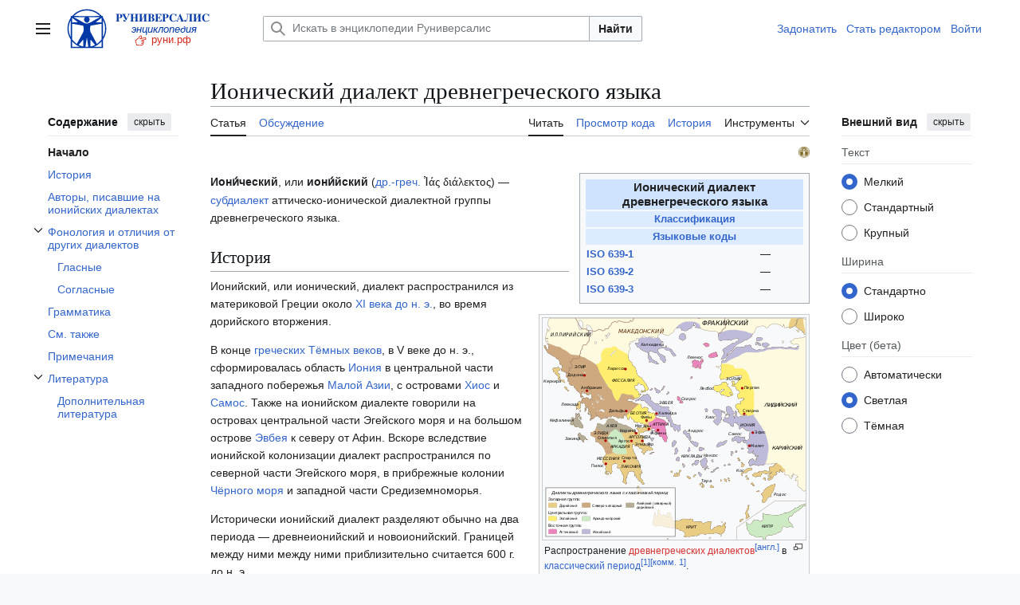

--- FILE ---
content_type: text/html; charset=UTF-8
request_url: https://xn--h1ajim.xn--p1ai/%D0%98%D0%BE%D0%BD%D0%B8%D1%87%D0%B5%D1%81%D0%BA%D0%B8%D0%B9_%D0%B4%D0%B8%D0%B0%D0%BB%D0%B5%D0%BA%D1%82_%D0%B4%D1%80%D0%B5%D0%B2%D0%BD%D0%B5%D0%B3%D1%80%D0%B5%D1%87%D0%B5%D1%81%D0%BA%D0%BE%D0%B3%D0%BE_%D1%8F%D0%B7%D1%8B%D0%BA%D0%B0
body_size: 21699
content:
<!DOCTYPE html>
<html class="client-nojs vector-feature-language-in-header-enabled vector-feature-language-in-main-page-header-disabled vector-feature-sticky-header-disabled vector-feature-page-tools-pinned-disabled vector-feature-toc-pinned-clientpref-1 vector-feature-main-menu-pinned-disabled vector-feature-limited-width-clientpref-1 vector-feature-limited-width-content-enabled vector-feature-custom-font-size-clientpref-0 vector-feature-appearance-pinned-clientpref-1 vector-feature-night-mode-enabled skin-theme-clientpref-day vector-toc-available" lang="ru" dir="ltr">
<head>
<meta charset="UTF-8">
<title>Ионический диалект древнегреческого языка — Энциклопедия Руниверсалис</title>
<script>(function(){var className="client-js vector-feature-language-in-header-enabled vector-feature-language-in-main-page-header-disabled vector-feature-sticky-header-disabled vector-feature-page-tools-pinned-disabled vector-feature-toc-pinned-clientpref-1 vector-feature-main-menu-pinned-disabled vector-feature-limited-width-clientpref-1 vector-feature-limited-width-content-enabled vector-feature-custom-font-size-clientpref-0 vector-feature-appearance-pinned-clientpref-1 vector-feature-night-mode-enabled skin-theme-clientpref-day vector-toc-available";var cookie=document.cookie.match(/(?:^|; )runi_090922_mwsk_mwclientpreferences=([^;]+)/);if(cookie){cookie[1].split('%2C').forEach(function(pref){className=className.replace(new RegExp('(^| )'+pref.replace(/-clientpref-\w+$|[^\w-]+/g,'')+'-clientpref-\\w+( |$)'),'$1'+pref+'$2');});}document.documentElement.className=className;}());RLCONF={"wgBreakFrames":false,"wgSeparatorTransformTable":[",\t."," \t,"],"wgDigitTransformTable":["",""],"wgDefaultDateFormat":"dmy","wgMonthNames":["","январь","февраль","март","апрель","май","июнь","июль","август","сентябрь","октябрь","ноябрь","декабрь"],"wgRequestId":"6ef90fb63d71261e96666829","wgCanonicalNamespace":"","wgCanonicalSpecialPageName":false,"wgNamespaceNumber":0,"wgPageName":"Ионический_диалект_древнегреческого_языка","wgTitle":"Ионический диалект древнегреческого языка","wgCurRevisionId":2288120,"wgRevisionId":2288120,"wgArticleId":2220395,"wgIsArticle":true,"wgIsRedirect":false,"wgAction":"view","wgUserName":null,"wgUserGroups":["*"],"wgCategories":["Руниверсалис:Статьи с незавершёнными разделами","Руниверсалис:Статьи с шаблонами недостатков по алфавиту","Руниверсалис:Статьи с некорректным использованием шаблонов:Книга (указан неверный код языка)","Руниверсалис:Статьи с текстом из источников со свободной лицензией","Руниверсалис:Статьи начального уровня","Языки и диалекты по алфавиту","Иония","Диалекты древнегреческого языка"],"wgPageViewLanguage":"ru","wgPageContentLanguage":"ru","wgPageContentModel":"wikitext","wgRelevantPageName":"Ионический_диалект_древнегреческого_языка","wgRelevantArticleId":2220395,"wgIsProbablyEditable":false,"wgRelevantPageIsProbablyEditable":false,"wgRestrictionEdit":[],"wgRestrictionMove":[],"wgVisualEditor":{"pageLanguageCode":"ru","pageLanguageDir":"ltr","pageVariantFallbacks":"ru"},"wgCiteReferencePreviewsActive":true,"wgMediaViewerOnClick":true,"wgMediaViewerEnabledByDefault":true,"wgMFDisplayWikibaseDescriptions":{"search":false,"watchlist":false,"tagline":false},"wgPopupsFlags":0,"wgSmjUseCdn":true,"wgSmjUseChem":true,"wgSmjDisplayMath":[],"wgSmjExtraInlineMath":[],"wgSmjScale":1,"wgSmjEnableMenu":true,"wgSmjDisplayAlign":"left","wgEditSubmitButtonLabelPublish":false,"wgCheckUserClientHintsHeadersJsApi":["architecture","bitness","brands","fullVersionList","mobile","model","platform","platformVersion"]};
RLSTATE={"ext.gadget.common-site":"ready","ext.gadget.darkModeFixes":"ready","site.styles":"ready","user.styles":"ready","user":"ready","user.options":"loading","ext.cite.styles":"ready","skins.vector.search.codex.styles":"ready","skins.vector.styles":"ready","skins.vector.icons":"ready","jquery.makeCollapsible.styles":"ready","ext.visualEditor.desktopArticleTarget.noscript":"ready"};RLPAGEMODULES=["ext.SimpleMathJax","ext.cite.ux-enhancements","mediawiki.page.media","site","mediawiki.page.ready","jquery.makeCollapsible","mediawiki.toc","skins.vector.js","ext.visualEditor.desktopArticleTarget.init","ext.visualEditor.targetLoader","ext.gadget.collapserefs","ext.gadget.edittop","mmv.bootstrap","ext.checkUser.clientHints","ext.popups"];</script>
<script>(RLQ=window.RLQ||[]).push(function(){mw.loader.impl(function(){return["user.options@12s5i",function($,jQuery,require,module){mw.user.tokens.set({"patrolToken":"+\\","watchToken":"+\\","csrfToken":"+\\"});
}];});});</script>
<link rel="stylesheet" href="/load.php?lang=ru&amp;modules=ext.cite.styles%7Cext.visualEditor.desktopArticleTarget.noscript%7Cjquery.makeCollapsible.styles%7Cskins.vector.icons%2Cstyles%7Cskins.vector.search.codex.styles&amp;only=styles&amp;skin=vector-2022">
<script async="" src="/load.php?lang=ru&amp;modules=startup&amp;only=scripts&amp;raw=1&amp;skin=vector-2022"></script>
<meta name="ResourceLoaderDynamicStyles" content="">
<link rel="stylesheet" href="/load.php?lang=ru&amp;modules=ext.gadget.common-site%2CdarkModeFixes&amp;only=styles&amp;skin=vector-2022">
<link rel="stylesheet" href="/load.php?lang=ru&amp;modules=site.styles&amp;only=styles&amp;skin=vector-2022">
<meta name="generator" content="MediaWiki 1.43.6">
<meta name="robots" content="max-image-preview:standard">
<meta name="format-detection" content="telephone=no">
<meta property="og:image" content="https://cdn.xn--h1ajim.xn--p1ai/images/thumb/8/8f/AncientGreekDialects_%28Woodard%29_ru.svg/1200px-AncientGreekDialects_%28Woodard%29_ru.svg.png">
<meta property="og:image:width" content="1200">
<meta property="og:image:height" content="1009">
<meta property="og:image" content="https://cdn.xn--h1ajim.xn--p1ai/images/thumb/8/8f/AncientGreekDialects_%28Woodard%29_ru.svg/800px-AncientGreekDialects_%28Woodard%29_ru.svg.png">
<meta property="og:image:width" content="800">
<meta property="og:image:height" content="673">
<meta property="og:image" content="https://cdn.xn--h1ajim.xn--p1ai/images/thumb/8/8f/AncientGreekDialects_%28Woodard%29_ru.svg/640px-AncientGreekDialects_%28Woodard%29_ru.svg.png">
<meta property="og:image:width" content="640">
<meta property="og:image:height" content="538">
<meta name="twitter:card" content="summary_large_image">
<meta name="viewport" content="width=1120">
<link rel="icon" href="/favicon.svg">
<link rel="search" type="application/opensearchdescription+xml" href="/rest.php/v1/search" title="Руниверсалис (ru)">
<link rel="EditURI" type="application/rsd+xml" href="https://xn--h1ajim.xn--p1ai/api.php?action=rsd">
<link rel="license" href="/%D0%A0%D1%83%D0%BD%D0%B8%D0%B2%D0%B5%D1%80%D1%81%D0%B0%D0%BB%D0%B8%D1%81:%D0%A2%D0%B5%D0%BA%D1%81%D1%82_%D0%BB%D0%B8%D1%86%D0%B5%D0%BD%D0%B7%D0%B8%D0%B8_Creative_Commons_Attribution-ShareAlike_3.0_Unported">
<link rel="alternate" type="application/atom+xml" title="Руниверсалис — Atom-лента" href="/index.php?title=%D0%A1%D0%BB%D1%83%D0%B6%D0%B5%D0%B1%D0%BD%D0%B0%D1%8F:%D0%A1%D0%B2%D0%B5%D0%B6%D0%B8%D0%B5_%D0%BF%D1%80%D0%B0%D0%B2%D0%BA%D0%B8&amp;feed=atom">
<meta property="og:title" content="Ионический диалект древнегреческого языка">
<meta property="og:site_name" content="Руниверсалис">
<meta property="og:url" content="https://xn--h1ajim.xn--p1ai/%D0%98%D0%BE%D0%BD%D0%B8%D1%87%D0%B5%D1%81%D0%BA%D0%B8%D0%B9_%D0%B4%D0%B8%D0%B0%D0%BB%D0%B5%D0%BA%D1%82_%D0%B4%D1%80%D0%B5%D0%B2%D0%BD%D0%B5%D0%B3%D1%80%D0%B5%D1%87%D0%B5%D1%81%D0%BA%D0%BE%D0%B3%D0%BE_%D1%8F%D0%B7%D1%8B%D0%BA%D0%B0">
<meta property="article:modified_time" content="2022-10-10T19:40:55Z">
<meta property="article:published_time" content="2022-10-10T19:40:55Z">
<script type="application/ld+json">{"@context":"http:\/\/schema.org","@type":"Article","name":"\u0418\u043e\u043d\u0438\u0447\u0435\u0441\u043a\u0438\u0439 \u0434\u0438\u0430\u043b\u0435\u043a\u0442 \u0434\u0440\u0435\u0432\u043d\u0435\u0433\u0440\u0435\u0447\u0435\u0441\u043a\u043e\u0433\u043e \u044f\u0437\u044b\u043a\u0430 \u2014 \u042d\u043d\u0446\u0438\u043a\u043b\u043e\u043f\u0435\u0434\u0438\u044f \u0420\u0443\u043d\u0438\u0432\u0435\u0440\u0441\u0430\u043b\u0438\u0441","headline":"\u0418\u043e\u043d\u0438\u0447\u0435\u0441\u043a\u0438\u0439 \u0434\u0438\u0430\u043b\u0435\u043a\u0442 \u0434\u0440\u0435\u0432\u043d\u0435\u0433\u0440\u0435\u0447\u0435\u0441\u043a\u043e\u0433\u043e \u044f\u0437\u044b\u043a\u0430 \u2014 \u042d\u043d\u0446\u0438\u043a\u043b\u043e\u043f\u0435\u0434\u0438\u044f \u0420\u0443\u043d\u0438\u0432\u0435\u0440\u0441\u0430\u043b\u0438\u0441","mainEntityOfPage":"\u0418\u043e\u043d\u0438\u0447\u0435\u0441\u043a\u0438\u0439 \u0434\u0438\u0430\u043b\u0435\u043a\u0442 \u0434\u0440\u0435\u0432\u043d\u0435\u0433\u0440\u0435\u0447\u0435\u0441\u043a\u043e\u0433\u043e \u044f\u0437\u044b\u043a\u0430","identifier":"https:\/\/xn--h1ajim.xn--p1ai\/%D0%98%D0%BE%D0%BD%D0%B8%D1%87%D0%B5%D1%81%D0%BA%D0%B8%D0%B9_%D0%B4%D0%B8%D0%B0%D0%BB%D0%B5%D0%BA%D1%82_%D0%B4%D1%80%D0%B5%D0%B2%D0%BD%D0%B5%D0%B3%D1%80%D0%B5%D1%87%D0%B5%D1%81%D0%BA%D0%BE%D0%B3%D0%BE_%D1%8F%D0%B7%D1%8B%D0%BA%D0%B0","url":"https:\/\/xn--h1ajim.xn--p1ai\/%D0%98%D0%BE%D0%BD%D0%B8%D1%87%D0%B5%D1%81%D0%BA%D0%B8%D0%B9_%D0%B4%D0%B8%D0%B0%D0%BB%D0%B5%D0%BA%D1%82_%D0%B4%D1%80%D0%B5%D0%B2%D0%BD%D0%B5%D0%B3%D1%80%D0%B5%D1%87%D0%B5%D1%81%D0%BA%D0%BE%D0%B3%D0%BE_%D1%8F%D0%B7%D1%8B%D0%BA%D0%B0","dateModified":"2022-10-10T19:40:55Z","datePublished":"2022-10-10T19:40:55Z","image":{"@type":"ImageObject","url":"https:\/\/xn--h1ajim.xn--p1ai\/resources\/assets\/logo-1x-135px.png"},"author":{"@type":"Organization","name":"\u0420\u0443\u043d\u0438\u0432\u0435\u0440\u0441\u0430\u043b\u0438\u0441","url":"https:\/\/xn--h1ajim.xn--p1ai","logo":{"@type":"ImageObject","url":"https:\/\/xn--h1ajim.xn--p1ai\/resources\/assets\/logo-1x-135px.png","caption":"\u0420\u0443\u043d\u0438\u0432\u0435\u0440\u0441\u0430\u043b\u0438\u0441"}},"publisher":{"@type":"Organization","name":"\u0420\u0443\u043d\u0438\u0432\u0435\u0440\u0441\u0430\u043b\u0438\u0441","url":"https:\/\/xn--h1ajim.xn--p1ai","logo":{"@type":"ImageObject","url":"https:\/\/xn--h1ajim.xn--p1ai\/resources\/assets\/logo-1x-135px.png","caption":"\u0420\u0443\u043d\u0438\u0432\u0435\u0440\u0441\u0430\u043b\u0438\u0441"}},"potentialAction":{"@type":"SearchAction","target":"https:\/\/xn--h1ajim.xn--p1ai\/index.php?title=%D0%A1%D0%BB%D1%83%D0%B6%D0%B5%D0%B1%D0%BD%D0%B0%D1%8F:Search&search={search_term}","query-input":"required name=search_term"}}</script>
</head>
<body class="skin--responsive skin-vector skin-vector-search-vue mediawiki ltr sitedir-ltr mw-hide-empty-elt ns-0 ns-subject page-Ионический_диалект_древнегреческого_языка rootpage-Ионический_диалект_древнегреческого_языка skin-vector-2022 action-view"><a class="mw-jump-link" href="#bodyContent">Перейти к содержанию</a>
<div class="vector-header-container">
	<header class="vector-header mw-header">
		<div class="vector-header-start">
			<nav class="vector-main-menu-landmark" aria-label="Сайт">
				
<div id="vector-main-menu-dropdown" class="vector-dropdown vector-main-menu-dropdown vector-button-flush-left vector-button-flush-right"  >
	<input type="checkbox" id="vector-main-menu-dropdown-checkbox" role="button" aria-haspopup="true" data-event-name="ui.dropdown-vector-main-menu-dropdown" class="vector-dropdown-checkbox "  aria-label="Главное меню"  >
	<label id="vector-main-menu-dropdown-label" for="vector-main-menu-dropdown-checkbox" class="vector-dropdown-label cdx-button cdx-button--fake-button cdx-button--fake-button--enabled cdx-button--weight-quiet cdx-button--icon-only " aria-hidden="true"  ><span class="vector-icon mw-ui-icon-menu mw-ui-icon-wikimedia-menu"></span>

<span class="vector-dropdown-label-text">Главное меню</span>
	</label>
	<div class="vector-dropdown-content">


				<div id="vector-main-menu-unpinned-container" class="vector-unpinned-container">
		
<div id="vector-main-menu" class="vector-main-menu vector-pinnable-element">
	<div
	class="vector-pinnable-header vector-main-menu-pinnable-header vector-pinnable-header-unpinned"
	data-feature-name="main-menu-pinned"
	data-pinnable-element-id="vector-main-menu"
	data-pinned-container-id="vector-main-menu-pinned-container"
	data-unpinned-container-id="vector-main-menu-unpinned-container"
>
	<div class="vector-pinnable-header-label">Главное меню</div>
	<button class="vector-pinnable-header-toggle-button vector-pinnable-header-pin-button" data-event-name="pinnable-header.vector-main-menu.pin">переместить в боковую панель</button>
	<button class="vector-pinnable-header-toggle-button vector-pinnable-header-unpin-button" data-event-name="pinnable-header.vector-main-menu.unpin">скрыть</button>
</div>

	
<div id="p-navigation" class="vector-menu mw-portlet mw-portlet-navigation"  >
	<div class="vector-menu-heading">
		Навигация
	</div>
	<div class="vector-menu-content">
		
		<ul class="vector-menu-content-list">
			
			<li id="n-mainpage-description" class="mw-list-item"><a href="/%D0%97%D0%B0%D0%B3%D0%BB%D0%B0%D0%B2%D0%BD%D0%B0%D1%8F_%D1%81%D1%82%D1%80%D0%B0%D0%BD%D0%B8%D1%86%D0%B0" title="Перейти на заглавную страницу [z]" accesskey="z"><span>Заглавная страница</span></a></li><li id="n-Пантеон" class="mw-list-item"><a href="/%D0%A0%D1%83%D0%BD%D0%B8%D0%B2%D0%B5%D1%80%D1%81%D0%B0%D0%BB%D0%B8%D1%81:%D0%9F%D0%B0%D0%BD%D1%82%D0%B5%D0%BE%D0%BD"><span>Пантеон</span></a></li><li id="n-recentchanges" class="mw-list-item"><a href="/%D0%A1%D0%BB%D1%83%D0%B6%D0%B5%D0%B1%D0%BD%D0%B0%D1%8F:%D0%A1%D0%B2%D0%B5%D0%B6%D0%B8%D0%B5_%D0%BF%D1%80%D0%B0%D0%B2%D0%BA%D0%B8" title="Список последних изменений [r]" accesskey="r"><span>Свежие правки</span></a></li><li id="n-Новые-страницы" class="mw-list-item"><a href="/%D0%A1%D0%BB%D1%83%D0%B6%D0%B5%D0%B1%D0%BD%D0%B0%D1%8F:%D0%9D%D0%BE%D0%B2%D1%8B%D0%B5_%D1%81%D1%82%D1%80%D0%B0%D0%BD%D0%B8%D1%86%D1%8B"><span>Новые страницы</span></a></li><li id="n-randompage" class="mw-list-item"><a href="/%D0%A1%D0%BB%D1%83%D0%B6%D0%B5%D0%B1%D0%BD%D0%B0%D1%8F:%D0%A1%D0%BB%D1%83%D1%87%D0%B0%D0%B9%D0%BD%D0%B0%D1%8F_%D1%81%D1%82%D1%80%D0%B0%D0%BD%D0%B8%D1%86%D0%B0" title="Посмотреть случайно выбранную страницу [x]" accesskey="x"><span>Случайная страница</span></a></li><li id="n-Форум" class="mw-list-item"><a href="/%D0%A0%D1%83%D0%BD%D0%B8%D0%B2%D0%B5%D1%80%D1%81%D0%B0%D0%BB%D0%B8%D1%81:%D0%A4%D0%BE%D1%80%D1%83%D0%BC"><span>Форум</span></a></li><li id="n-Стать-редактором-Руни" class="mw-list-item"><a href="/%D0%A0%D1%83%D0%BD%D0%B8%D0%B2%D0%B5%D1%80%D1%81%D0%B0%D0%BB%D0%B8%D1%81:%D0%A0%D0%95%D0%94"><span>Стать редактором Руни</span></a></li>
		</ul>
		
	</div>
</div>

	
	
<div id="p-Сообщить_об_ошибке/нарушении:" class="vector-menu mw-portlet mw-portlet-Сообщить_об_ошибке_нарушении"  >
	<div class="vector-menu-heading">
		Сообщить об ошибке/нарушении:
	</div>
	<div class="vector-menu-content">
		
		<ul class="vector-menu-content-list">
			
			<li id="n-Через-Телеграм" class="mw-list-item"><a href="https://t.me/runireport" rel="nofollow"><span>Через Телеграм</span></a></li><li id="n-Электронной-почтой" class="mw-list-item"><a href="mailto:runireport@ya.ru" rel="nofollow"><span>Электронной почтой</span></a></li><li id="n-Через-VK-чат" class="mw-list-item"><a href="https://vk.me/join/_pS1WCEzi2q5ZZBzQxHm0Lhq0_ecPoKa1DE=" rel="nofollow"><span>Через VK-чат</span></a></li>
		</ul>
		
	</div>
</div>

<div id="p-Поддержать_Руниверсалис:" class="vector-menu mw-portlet mw-portlet-Поддержать_Руниверсалис"  >
	<div class="vector-menu-heading">
		Поддержать Руниверсалис:
	</div>
	<div class="vector-menu-content">
		
		<ul class="vector-menu-content-list">
			
			<li id="n-Подарком-через-Юmoney" class="mw-list-item"><a href="https://yoomoney.ru/to/410018838823167" rel="nofollow"><span>Подарком через Юmoney</span></a></li>
		</ul>
		
	</div>
</div>

<div id="p-Руни_в_соцсетях:" class="vector-menu mw-portlet mw-portlet-Руни_в_соцсетях"  >
	<div class="vector-menu-heading">
		Руни в соцсетях:
	</div>
	<div class="vector-menu-content">
		
		<ul class="vector-menu-content-list">
			
			<li id="n-Телеграм" class="mw-list-item"><a href="https://t.me/runiversalis" rel="nofollow"><span>Телеграм</span></a></li><li id="n-ВКонтакте" class="mw-list-item"><a href="https://vk.com/runiversalis" rel="nofollow"><span>ВКонтакте</span></a></li><li id="n-Одноклассники" class="mw-list-item"><a href="https://ok.ru/group/70000005336931" rel="nofollow"><span>Одноклассники</span></a></li><li id="n-Дзен" class="mw-list-item"><a href="https://zen.yandex.ru/runiversalis" rel="nofollow"><span>Дзен</span></a></li>
		</ul>
		
	</div>
</div>

<div id="p-In_English:" class="vector-menu mw-portlet mw-portlet-In_English"  >
	<div class="vector-menu-heading">
		In English:
	</div>
	<div class="vector-menu-content">
		
		<ul class="vector-menu-content-list">
			
			<li id="n-Runiversalis" class="mw-list-item"><a href="https://runiversalis.ru" rel="nofollow"><span>Runiversalis</span></a></li>
		</ul>
		
	</div>
</div>

</div>

				</div>

	</div>
</div>

		</nav>
			
<a href="/%D0%97%D0%B0%D0%B3%D0%BB%D0%B0%D0%B2%D0%BD%D0%B0%D1%8F_%D1%81%D1%82%D1%80%D0%B0%D0%BD%D0%B8%D1%86%D0%B0" class="mw-logo">
	<img class="mw-logo-icon" src="/resources/assets/logo-icon-100px.svg" alt="" aria-hidden="true" height="50" width="50">
	<span class="mw-logo-container skin-invert">
		<img class="mw-logo-wordmark" alt="Руниверсалис" src="/resources/assets/wordmark.svg" style="width: 7.75em; height: 1.25em;">
		<img class="mw-logo-tagline" alt="" src="/resources/assets/tagline.svg" width="124" height="30" style="width: 7.75em; height: 1.875em;">
	</span>
</a>

		</div>
		<div class="vector-header-end">
			
<div id="p-search" role="search" class="vector-search-box-vue  vector-search-box-collapses vector-search-box-show-thumbnail vector-search-box-auto-expand-width vector-search-box">
	<a href="/%D0%A1%D0%BB%D1%83%D0%B6%D0%B5%D0%B1%D0%BD%D0%B0%D1%8F:%D0%9F%D0%BE%D0%B8%D1%81%D0%BA" class="cdx-button cdx-button--fake-button cdx-button--fake-button--enabled cdx-button--weight-quiet cdx-button--icon-only search-toggle" title="Искать в Руниверсалис [f]" accesskey="f"><span class="vector-icon mw-ui-icon-search mw-ui-icon-wikimedia-search"></span>

<span>Поиск</span>
	</a>
	<div class="vector-typeahead-search-container">
		<div class="cdx-typeahead-search cdx-typeahead-search--show-thumbnail cdx-typeahead-search--auto-expand-width">
			<form action="/index.php" id="searchform" class="cdx-search-input cdx-search-input--has-end-button">
				<div id="simpleSearch" class="cdx-search-input__input-wrapper"  data-search-loc="header-moved">
					<div class="cdx-text-input cdx-text-input--has-start-icon">
						<input
							class="cdx-text-input__input"
							 type="search" name="search" placeholder="Искать в энциклопедии Руниверсалис" aria-label="Искать в энциклопедии Руниверсалис" autocapitalize="sentences" title="Искать в Руниверсалис [f]" accesskey="f" id="searchInput"
							>
						<span class="cdx-text-input__icon cdx-text-input__start-icon"></span>
					</div>
					<input type="hidden" name="title" value="Служебная:Поиск">
				</div>
				<button class="cdx-button cdx-search-input__end-button">Найти</button>
			</form>
		</div>
	</div>
</div>

			<nav class="vector-user-links vector-user-links-wide" aria-label="Персональные инструменты">
	<div class="vector-user-links-main">
	
<div id="p-vector-user-menu-preferences" class="vector-menu mw-portlet emptyPortlet"  >
	<div class="vector-menu-content">
		
		<ul class="vector-menu-content-list">
			
			
		</ul>
		
	</div>
</div>

	
<div id="p-vector-user-menu-userpage" class="vector-menu mw-portlet emptyPortlet"  >
	<div class="vector-menu-content">
		
		<ul class="vector-menu-content-list">
			
			
		</ul>
		
	</div>
</div>

	<nav class="vector-appearance-landmark" aria-label="Внешний вид">
		
<div id="vector-appearance-dropdown" class="vector-dropdown "  title="Измените внешний вид страницы, размер, ширину и цвет шрифта." >
	<input type="checkbox" id="vector-appearance-dropdown-checkbox" role="button" aria-haspopup="true" data-event-name="ui.dropdown-vector-appearance-dropdown" class="vector-dropdown-checkbox "  aria-label="Внешний вид"  >
	<label id="vector-appearance-dropdown-label" for="vector-appearance-dropdown-checkbox" class="vector-dropdown-label cdx-button cdx-button--fake-button cdx-button--fake-button--enabled cdx-button--weight-quiet cdx-button--icon-only " aria-hidden="true"  ><span class="vector-icon mw-ui-icon-appearance mw-ui-icon-wikimedia-appearance"></span>

<span class="vector-dropdown-label-text">Внешний вид</span>
	</label>
	<div class="vector-dropdown-content">


			<div id="vector-appearance-unpinned-container" class="vector-unpinned-container">
				
			</div>
		
	</div>
</div>

	</nav>
	
<div id="p-vector-user-menu-notifications" class="vector-menu mw-portlet emptyPortlet"  >
	<div class="vector-menu-content">
		
		<ul class="vector-menu-content-list">
			
			
		</ul>
		
	</div>
</div>

	
<div id="p-vector-user-menu-overflow" class="vector-menu mw-portlet"  >
	<div class="vector-menu-content">
		
		<ul class="vector-menu-content-list">
			<li id="pt-login-2" class="user-links-collapsible-item mw-list-item user-links-collapsible-item"><a data-mw="interface" href="/index.php?title=%D0%A1%D0%BB%D1%83%D0%B6%D0%B5%D0%B1%D0%BD%D0%B0%D1%8F:%D0%92%D1%85%D0%BE%D0%B4&amp;returnto=%D0%98%D0%BE%D0%BD%D0%B8%D1%87%D0%B5%D1%81%D0%BA%D0%B8%D0%B9+%D0%B4%D0%B8%D0%B0%D0%BB%D0%B5%D0%BA%D1%82+%D0%B4%D1%80%D0%B5%D0%B2%D0%BD%D0%B5%D0%B3%D1%80%D0%B5%D1%87%D0%B5%D1%81%D0%BA%D0%BE%D0%B3%D0%BE+%D1%8F%D0%B7%D1%8B%D0%BA%D0%B0" title="Здесь можно зарегистрироваться в системе, но это необязательно. [o]" accesskey="o" class=""><span>Войти</span></a>
</li>

			
		</ul>
		
	</div>
</div>

	</div>
	
<div id="vector-user-links-dropdown" class="vector-dropdown vector-user-menu vector-button-flush-right vector-user-menu-logged-out user-links-collapsible-item"  title="Больше возможностей" >
	<input type="checkbox" id="vector-user-links-dropdown-checkbox" role="button" aria-haspopup="true" data-event-name="ui.dropdown-vector-user-links-dropdown" class="vector-dropdown-checkbox "  aria-label="Персональные инструменты"  >
	<label id="vector-user-links-dropdown-label" for="vector-user-links-dropdown-checkbox" class="vector-dropdown-label cdx-button cdx-button--fake-button cdx-button--fake-button--enabled cdx-button--weight-quiet cdx-button--icon-only " aria-hidden="true"  ><span class="vector-icon mw-ui-icon-ellipsis mw-ui-icon-wikimedia-ellipsis"></span>

<span class="vector-dropdown-label-text">Персональные инструменты</span>
	</label>
	<div class="vector-dropdown-content">


		
<div id="p-personal" class="vector-menu mw-portlet mw-portlet-personal user-links-collapsible-item"  title="Пользовательское меню" >
	<div class="vector-menu-content">
		
		<ul class="vector-menu-content-list">
			
			<li id="pt-login" class="user-links-collapsible-item mw-list-item"><a href="/index.php?title=%D0%A1%D0%BB%D1%83%D0%B6%D0%B5%D0%B1%D0%BD%D0%B0%D1%8F:%D0%92%D1%85%D0%BE%D0%B4&amp;returnto=%D0%98%D0%BE%D0%BD%D0%B8%D1%87%D0%B5%D1%81%D0%BA%D0%B8%D0%B9+%D0%B4%D0%B8%D0%B0%D0%BB%D0%B5%D0%BA%D1%82+%D0%B4%D1%80%D0%B5%D0%B2%D0%BD%D0%B5%D0%B3%D1%80%D0%B5%D1%87%D0%B5%D1%81%D0%BA%D0%BE%D0%B3%D0%BE+%D1%8F%D0%B7%D1%8B%D0%BA%D0%B0" title="Здесь можно зарегистрироваться в системе, но это необязательно. [o]" accesskey="o"><span class="vector-icon mw-ui-icon-logIn mw-ui-icon-wikimedia-logIn"></span> <span>Войти</span></a></li>
		</ul>
		
	</div>
</div>

	
	</div>
</div>

</nav>

		</div>
	</header>
</div>
<div class="mw-page-container">
	<div class="mw-page-container-inner">
		<div class="vector-sitenotice-container">
			<div id="siteNotice"></div>
		</div>
		<div class="vector-column-start">
			<div class="vector-main-menu-container">
		<div id="mw-navigation">
			<nav id="mw-panel" class="vector-main-menu-landmark" aria-label="Сайт">
				<div id="vector-main-menu-pinned-container" class="vector-pinned-container">
				
				</div>
		</nav>
		</div>
	</div>
	<div class="vector-sticky-pinned-container">
				<nav id="mw-panel-toc" aria-label="Содержание" data-event-name="ui.sidebar-toc" class="mw-table-of-contents-container vector-toc-landmark">
					<div id="vector-toc-pinned-container" class="vector-pinned-container">
					<div id="vector-toc" class="vector-toc vector-pinnable-element">
	<div
	class="vector-pinnable-header vector-toc-pinnable-header vector-pinnable-header-pinned"
	data-feature-name="toc-pinned"
	data-pinnable-element-id="vector-toc"
	
	
>
	<h2 class="vector-pinnable-header-label">Содержание</h2>
	<button class="vector-pinnable-header-toggle-button vector-pinnable-header-pin-button" data-event-name="pinnable-header.vector-toc.pin">переместить в боковую панель</button>
	<button class="vector-pinnable-header-toggle-button vector-pinnable-header-unpin-button" data-event-name="pinnable-header.vector-toc.unpin">скрыть</button>
</div>


	<ul class="vector-toc-contents" id="mw-panel-toc-list">
		<li id="toc-mw-content-text"
			class="vector-toc-list-item vector-toc-level-1">
			<a href="#" class="vector-toc-link">
				<div class="vector-toc-text">Начало</div>
			</a>
		</li>
		<li id="toc-История"
		class="vector-toc-list-item vector-toc-level-1 vector-toc-list-item-expanded">
		<a class="vector-toc-link" href="#История">
			<div class="vector-toc-text">
				<span class="vector-toc-numb">1</span>
				<span>История</span>
			</div>
		</a>
		
		<ul id="toc-История-sublist" class="vector-toc-list">
		</ul>
	</li>
	<li id="toc-Авторы,_писавшие_на_ионийских_диалектах"
		class="vector-toc-list-item vector-toc-level-1 vector-toc-list-item-expanded">
		<a class="vector-toc-link" href="#Авторы,_писавшие_на_ионийских_диалектах">
			<div class="vector-toc-text">
				<span class="vector-toc-numb">2</span>
				<span>Авторы, писавшие на ионийских диалектах</span>
			</div>
		</a>
		
		<ul id="toc-Авторы,_писавшие_на_ионийских_диалектах-sublist" class="vector-toc-list">
		</ul>
	</li>
	<li id="toc-Фонология_и_отличия_от_других_диалектов"
		class="vector-toc-list-item vector-toc-level-1 vector-toc-list-item-expanded">
		<a class="vector-toc-link" href="#Фонология_и_отличия_от_других_диалектов">
			<div class="vector-toc-text">
				<span class="vector-toc-numb">3</span>
				<span>Фонология и отличия от других диалектов</span>
			</div>
		</a>
		
			<button aria-controls="toc-Фонология_и_отличия_от_других_диалектов-sublist" class="cdx-button cdx-button--weight-quiet cdx-button--icon-only vector-toc-toggle">
				<span class="vector-icon mw-ui-icon-wikimedia-expand"></span>
				<span>Отобразить/Скрыть подраздел Фонология и отличия от других диалектов</span>
			</button>
		
		<ul id="toc-Фонология_и_отличия_от_других_диалектов-sublist" class="vector-toc-list">
			<li id="toc-Гласные"
			class="vector-toc-list-item vector-toc-level-2">
			<a class="vector-toc-link" href="#Гласные">
				<div class="vector-toc-text">
					<span class="vector-toc-numb">3.1</span>
					<span>Гласные</span>
				</div>
			</a>
			
			<ul id="toc-Гласные-sublist" class="vector-toc-list">
			</ul>
		</li>
		<li id="toc-Согласные"
			class="vector-toc-list-item vector-toc-level-2">
			<a class="vector-toc-link" href="#Согласные">
				<div class="vector-toc-text">
					<span class="vector-toc-numb">3.2</span>
					<span>Согласные</span>
				</div>
			</a>
			
			<ul id="toc-Согласные-sublist" class="vector-toc-list">
			</ul>
		</li>
	</ul>
	</li>
	<li id="toc-Грамматика"
		class="vector-toc-list-item vector-toc-level-1 vector-toc-list-item-expanded">
		<a class="vector-toc-link" href="#Грамматика">
			<div class="vector-toc-text">
				<span class="vector-toc-numb">4</span>
				<span>Грамматика</span>
			</div>
		</a>
		
		<ul id="toc-Грамматика-sublist" class="vector-toc-list">
		</ul>
	</li>
	<li id="toc-См._также"
		class="vector-toc-list-item vector-toc-level-1 vector-toc-list-item-expanded">
		<a class="vector-toc-link" href="#См._также">
			<div class="vector-toc-text">
				<span class="vector-toc-numb">5</span>
				<span>См. также</span>
			</div>
		</a>
		
		<ul id="toc-См._также-sublist" class="vector-toc-list">
		</ul>
	</li>
	<li id="toc-Примечания"
		class="vector-toc-list-item vector-toc-level-1 vector-toc-list-item-expanded">
		<a class="vector-toc-link" href="#Примечания">
			<div class="vector-toc-text">
				<span class="vector-toc-numb">6</span>
				<span>Примечания</span>
			</div>
		</a>
		
		<ul id="toc-Примечания-sublist" class="vector-toc-list">
		</ul>
	</li>
	<li id="toc-Литература"
		class="vector-toc-list-item vector-toc-level-1 vector-toc-list-item-expanded">
		<a class="vector-toc-link" href="#Литература">
			<div class="vector-toc-text">
				<span class="vector-toc-numb">7</span>
				<span>Литература</span>
			</div>
		</a>
		
			<button aria-controls="toc-Литература-sublist" class="cdx-button cdx-button--weight-quiet cdx-button--icon-only vector-toc-toggle">
				<span class="vector-icon mw-ui-icon-wikimedia-expand"></span>
				<span>Отобразить/Скрыть подраздел Литература</span>
			</button>
		
		<ul id="toc-Литература-sublist" class="vector-toc-list">
			<li id="toc-Дополнительная_литература"
			class="vector-toc-list-item vector-toc-level-2">
			<a class="vector-toc-link" href="#Дополнительная_литература">
				<div class="vector-toc-text">
					<span class="vector-toc-numb">7.1</span>
					<span>Дополнительная литература</span>
				</div>
			</a>
			
			<ul id="toc-Дополнительная_литература-sublist" class="vector-toc-list">
			</ul>
		</li>
	</ul>
	</li>
</ul>
</div>

					</div>
		</nav>
			</div>
		</div>
		<div class="mw-content-container">
			<main id="content" class="mw-body">
				<header class="mw-body-header vector-page-titlebar">
					<nav aria-label="Содержание" class="vector-toc-landmark">
						
<div id="vector-page-titlebar-toc" class="vector-dropdown vector-page-titlebar-toc vector-button-flush-left"  >
	<input type="checkbox" id="vector-page-titlebar-toc-checkbox" role="button" aria-haspopup="true" data-event-name="ui.dropdown-vector-page-titlebar-toc" class="vector-dropdown-checkbox "  aria-label="Отобразить/Скрыть содержание"  >
	<label id="vector-page-titlebar-toc-label" for="vector-page-titlebar-toc-checkbox" class="vector-dropdown-label cdx-button cdx-button--fake-button cdx-button--fake-button--enabled cdx-button--weight-quiet cdx-button--icon-only " aria-hidden="true"  ><span class="vector-icon mw-ui-icon-listBullet mw-ui-icon-wikimedia-listBullet"></span>

<span class="vector-dropdown-label-text">Отобразить/Скрыть содержание</span>
	</label>
	<div class="vector-dropdown-content">


							<div id="vector-page-titlebar-toc-unpinned-container" class="vector-unpinned-container">
			</div>
		
	</div>
</div>

					</nav>
					<h1 id="firstHeading" class="firstHeading mw-first-heading"><span class="mw-page-title-main">Ионический диалект древнегреческого языка</span></h1>
				</header>
				<div class="vector-page-toolbar">
					<div class="vector-page-toolbar-container">
						<div id="left-navigation">
							<nav aria-label="Пространства имён">
								
<div id="p-associated-pages" class="vector-menu vector-menu-tabs mw-portlet mw-portlet-associated-pages"  >
	<div class="vector-menu-content">
		
		<ul class="vector-menu-content-list">
			
			<li id="ca-nstab-main" class="selected vector-tab-noicon mw-list-item"><a href="/%D0%98%D0%BE%D0%BD%D0%B8%D1%87%D0%B5%D1%81%D0%BA%D0%B8%D0%B9_%D0%B4%D0%B8%D0%B0%D0%BB%D0%B5%D0%BA%D1%82_%D0%B4%D1%80%D0%B5%D0%B2%D0%BD%D0%B5%D0%B3%D1%80%D0%B5%D1%87%D0%B5%D1%81%D0%BA%D0%BE%D0%B3%D0%BE_%D1%8F%D0%B7%D1%8B%D0%BA%D0%B0" title="Просмотреть контентную страницу [c]" accesskey="c"><span>Статья</span></a></li><li id="ca-talk" class="vector-tab-noicon mw-list-item"><a href="/%D0%9E%D0%B1%D1%81%D1%83%D0%B6%D0%B4%D0%B5%D0%BD%D0%B8%D0%B5:%D0%98%D0%BE%D0%BD%D0%B8%D1%87%D0%B5%D1%81%D0%BA%D0%B8%D0%B9_%D0%B4%D0%B8%D0%B0%D0%BB%D0%B5%D0%BA%D1%82_%D0%B4%D1%80%D0%B5%D0%B2%D0%BD%D0%B5%D0%B3%D1%80%D0%B5%D1%87%D0%B5%D1%81%D0%BA%D0%BE%D0%B3%D0%BE_%D1%8F%D0%B7%D1%8B%D0%BA%D0%B0" rel="discussion" title="Обсуждение основной страницы [t]" accesskey="t"><span>Обсуждение</span></a></li>
		</ul>
		
	</div>
</div>

								
<div id="vector-variants-dropdown" class="vector-dropdown emptyPortlet"  >
	<input type="checkbox" id="vector-variants-dropdown-checkbox" role="button" aria-haspopup="true" data-event-name="ui.dropdown-vector-variants-dropdown" class="vector-dropdown-checkbox " aria-label="Изменить вариант языка"   >
	<label id="vector-variants-dropdown-label" for="vector-variants-dropdown-checkbox" class="vector-dropdown-label cdx-button cdx-button--fake-button cdx-button--fake-button--enabled cdx-button--weight-quiet" aria-hidden="true"  ><span class="vector-dropdown-label-text">русский</span>
	</label>
	<div class="vector-dropdown-content">


					
<div id="p-variants" class="vector-menu mw-portlet mw-portlet-variants emptyPortlet"  >
	<div class="vector-menu-content">
		
		<ul class="vector-menu-content-list">
			
			
		</ul>
		
	</div>
</div>

				
	</div>
</div>

							</nav>
						</div>
						<div id="right-navigation" class="vector-collapsible">
							<nav aria-label="Просмотры">
								
<div id="p-views" class="vector-menu vector-menu-tabs mw-portlet mw-portlet-views"  >
	<div class="vector-menu-content">
		
		<ul class="vector-menu-content-list">
			
			<li id="ca-view" class="selected vector-tab-noicon mw-list-item"><a href="/%D0%98%D0%BE%D0%BD%D0%B8%D1%87%D0%B5%D1%81%D0%BA%D0%B8%D0%B9_%D0%B4%D0%B8%D0%B0%D0%BB%D0%B5%D0%BA%D1%82_%D0%B4%D1%80%D0%B5%D0%B2%D0%BD%D0%B5%D0%B3%D1%80%D0%B5%D1%87%D0%B5%D1%81%D0%BA%D0%BE%D0%B3%D0%BE_%D1%8F%D0%B7%D1%8B%D0%BA%D0%B0"><span>Читать</span></a></li><li id="ca-viewsource" class="vector-tab-noicon mw-list-item"><a href="/index.php?title=%D0%98%D0%BE%D0%BD%D0%B8%D1%87%D0%B5%D1%81%D0%BA%D0%B8%D0%B9_%D0%B4%D0%B8%D0%B0%D0%BB%D0%B5%D0%BA%D1%82_%D0%B4%D1%80%D0%B5%D0%B2%D0%BD%D0%B5%D0%B3%D1%80%D0%B5%D1%87%D0%B5%D1%81%D0%BA%D0%BE%D0%B3%D0%BE_%D1%8F%D0%B7%D1%8B%D0%BA%D0%B0&amp;action=edit" title="Эта страница защищена от изменений.&#10;Вы можете посмотреть её исходный текст. [e]" accesskey="e"><span>Просмотр кода</span></a></li><li id="ca-history" class="vector-tab-noicon mw-list-item"><a href="/index.php?title=%D0%98%D0%BE%D0%BD%D0%B8%D1%87%D0%B5%D1%81%D0%BA%D0%B8%D0%B9_%D0%B4%D0%B8%D0%B0%D0%BB%D0%B5%D0%BA%D1%82_%D0%B4%D1%80%D0%B5%D0%B2%D0%BD%D0%B5%D0%B3%D1%80%D0%B5%D1%87%D0%B5%D1%81%D0%BA%D0%BE%D0%B3%D0%BE_%D1%8F%D0%B7%D1%8B%D0%BA%D0%B0&amp;action=history" title="Журнал изменений страницы [h]" accesskey="h"><span>История</span></a></li>
		</ul>
		
	</div>
</div>

							</nav>
				
							<nav class="vector-page-tools-landmark" aria-label="Инструменты для страниц">
								
<div id="vector-page-tools-dropdown" class="vector-dropdown vector-page-tools-dropdown"  >
	<input type="checkbox" id="vector-page-tools-dropdown-checkbox" role="button" aria-haspopup="true" data-event-name="ui.dropdown-vector-page-tools-dropdown" class="vector-dropdown-checkbox "  aria-label="Инструменты"  >
	<label id="vector-page-tools-dropdown-label" for="vector-page-tools-dropdown-checkbox" class="vector-dropdown-label cdx-button cdx-button--fake-button cdx-button--fake-button--enabled cdx-button--weight-quiet" aria-hidden="true"  ><span class="vector-dropdown-label-text">Инструменты</span>
	</label>
	<div class="vector-dropdown-content">


									<div id="vector-page-tools-unpinned-container" class="vector-unpinned-container">
						
<div id="vector-page-tools" class="vector-page-tools vector-pinnable-element">
	<div
	class="vector-pinnable-header vector-page-tools-pinnable-header vector-pinnable-header-unpinned"
	data-feature-name="page-tools-pinned"
	data-pinnable-element-id="vector-page-tools"
	data-pinned-container-id="vector-page-tools-pinned-container"
	data-unpinned-container-id="vector-page-tools-unpinned-container"
>
	<div class="vector-pinnable-header-label">Инструменты</div>
	<button class="vector-pinnable-header-toggle-button vector-pinnable-header-pin-button" data-event-name="pinnable-header.vector-page-tools.pin">переместить в боковую панель</button>
	<button class="vector-pinnable-header-toggle-button vector-pinnable-header-unpin-button" data-event-name="pinnable-header.vector-page-tools.unpin">скрыть</button>
</div>

	
<div id="p-cactions" class="vector-menu mw-portlet mw-portlet-cactions emptyPortlet vector-has-collapsible-items"  title="Больше возможностей" >
	<div class="vector-menu-heading">
		Действия
	</div>
	<div class="vector-menu-content">
		
		<ul class="vector-menu-content-list">
			
			<li id="ca-more-view" class="selected vector-more-collapsible-item mw-list-item"><a href="/%D0%98%D0%BE%D0%BD%D0%B8%D1%87%D0%B5%D1%81%D0%BA%D0%B8%D0%B9_%D0%B4%D0%B8%D0%B0%D0%BB%D0%B5%D0%BA%D1%82_%D0%B4%D1%80%D0%B5%D0%B2%D0%BD%D0%B5%D0%B3%D1%80%D0%B5%D1%87%D0%B5%D1%81%D0%BA%D0%BE%D0%B3%D0%BE_%D1%8F%D0%B7%D1%8B%D0%BA%D0%B0"><span>Читать</span></a></li><li id="ca-more-viewsource" class="vector-more-collapsible-item mw-list-item"><a href="/index.php?title=%D0%98%D0%BE%D0%BD%D0%B8%D1%87%D0%B5%D1%81%D0%BA%D0%B8%D0%B9_%D0%B4%D0%B8%D0%B0%D0%BB%D0%B5%D0%BA%D1%82_%D0%B4%D1%80%D0%B5%D0%B2%D0%BD%D0%B5%D0%B3%D1%80%D0%B5%D1%87%D0%B5%D1%81%D0%BA%D0%BE%D0%B3%D0%BE_%D1%8F%D0%B7%D1%8B%D0%BA%D0%B0&amp;action=edit"><span>Просмотр кода</span></a></li><li id="ca-more-history" class="vector-more-collapsible-item mw-list-item"><a href="/index.php?title=%D0%98%D0%BE%D0%BD%D0%B8%D1%87%D0%B5%D1%81%D0%BA%D0%B8%D0%B9_%D0%B4%D0%B8%D0%B0%D0%BB%D0%B5%D0%BA%D1%82_%D0%B4%D1%80%D0%B5%D0%B2%D0%BD%D0%B5%D0%B3%D1%80%D0%B5%D1%87%D0%B5%D1%81%D0%BA%D0%BE%D0%B3%D0%BE_%D1%8F%D0%B7%D1%8B%D0%BA%D0%B0&amp;action=history"><span>История</span></a></li>
		</ul>
		
	</div>
</div>

<div id="p-tb" class="vector-menu mw-portlet mw-portlet-tb"  >
	<div class="vector-menu-heading">
		Общие
	</div>
	<div class="vector-menu-content">
		
		<ul class="vector-menu-content-list">
			
			<li id="t-whatlinkshere" class="mw-list-item"><a href="/%D0%A1%D0%BB%D1%83%D0%B6%D0%B5%D0%B1%D0%BD%D0%B0%D1%8F:%D0%A1%D1%81%D1%8B%D0%BB%D0%BA%D0%B8_%D1%81%D1%8E%D0%B4%D0%B0/%D0%98%D0%BE%D0%BD%D0%B8%D1%87%D0%B5%D1%81%D0%BA%D0%B8%D0%B9_%D0%B4%D0%B8%D0%B0%D0%BB%D0%B5%D0%BA%D1%82_%D0%B4%D1%80%D0%B5%D0%B2%D0%BD%D0%B5%D0%B3%D1%80%D0%B5%D1%87%D0%B5%D1%81%D0%BA%D0%BE%D0%B3%D0%BE_%D1%8F%D0%B7%D1%8B%D0%BA%D0%B0" title="Список всех страниц, ссылающихся на данную [j]" accesskey="j"><span>Ссылки сюда</span></a></li><li id="t-recentchangeslinked" class="mw-list-item"><a href="/%D0%A1%D0%BB%D1%83%D0%B6%D0%B5%D0%B1%D0%BD%D0%B0%D1%8F:%D0%A1%D0%B2%D1%8F%D0%B7%D0%B0%D0%BD%D0%BD%D1%8B%D0%B5_%D0%BF%D1%80%D0%B0%D0%B2%D0%BA%D0%B8/%D0%98%D0%BE%D0%BD%D0%B8%D1%87%D0%B5%D1%81%D0%BA%D0%B8%D0%B9_%D0%B4%D0%B8%D0%B0%D0%BB%D0%B5%D0%BA%D1%82_%D0%B4%D1%80%D0%B5%D0%B2%D0%BD%D0%B5%D0%B3%D1%80%D0%B5%D1%87%D0%B5%D1%81%D0%BA%D0%BE%D0%B3%D0%BE_%D1%8F%D0%B7%D1%8B%D0%BA%D0%B0" rel="nofollow" title="Последние изменения в страницах, на которые ссылается эта страница [k]" accesskey="k"><span>Связанные правки</span></a></li><li id="t-specialpages" class="mw-list-item"><a href="/%D0%A1%D0%BB%D1%83%D0%B6%D0%B5%D0%B1%D0%BD%D0%B0%D1%8F:%D0%A1%D0%BF%D0%B5%D1%86%D1%81%D1%82%D1%80%D0%B0%D0%BD%D0%B8%D1%86%D1%8B" title="Список служебных страниц [q]" accesskey="q"><span>Служебные страницы</span></a></li><li id="t-print" class="mw-list-item"><a href="javascript:print();" rel="alternate" title="Версия этой страницы для печати [p]" accesskey="p"><span>Версия для печати</span></a></li><li id="t-permalink" class="mw-list-item"><a href="/index.php?title=%D0%98%D0%BE%D0%BD%D0%B8%D1%87%D0%B5%D1%81%D0%BA%D0%B8%D0%B9_%D0%B4%D0%B8%D0%B0%D0%BB%D0%B5%D0%BA%D1%82_%D0%B4%D1%80%D0%B5%D0%B2%D0%BD%D0%B5%D0%B3%D1%80%D0%B5%D1%87%D0%B5%D1%81%D0%BA%D0%BE%D0%B3%D0%BE_%D1%8F%D0%B7%D1%8B%D0%BA%D0%B0&amp;oldid=2288120" title="Постоянная ссылка на эту версию страницы"><span>Постоянная ссылка</span></a></li><li id="t-info" class="mw-list-item"><a href="/index.php?title=%D0%98%D0%BE%D0%BD%D0%B8%D1%87%D0%B5%D1%81%D0%BA%D0%B8%D0%B9_%D0%B4%D0%B8%D0%B0%D0%BB%D0%B5%D0%BA%D1%82_%D0%B4%D1%80%D0%B5%D0%B2%D0%BD%D0%B5%D0%B3%D1%80%D0%B5%D1%87%D0%B5%D1%81%D0%BA%D0%BE%D0%B3%D0%BE_%D1%8F%D0%B7%D1%8B%D0%BA%D0%B0&amp;action=info" title="Подробнее об этой странице"><span>Сведения о странице</span></a></li>
		</ul>
		
	</div>
</div>

</div>

									</div>
				
	</div>
</div>

							</nav>
						</div>
					</div>
				</div>
				<div class="vector-column-end">
					<div class="vector-sticky-pinned-container">
						<nav class="vector-page-tools-landmark" aria-label="Инструменты для страниц">
							<div id="vector-page-tools-pinned-container" class="vector-pinned-container">
				
							</div>
		</nav>
						<nav class="vector-appearance-landmark" aria-label="Внешний вид">
							<div id="vector-appearance-pinned-container" class="vector-pinned-container">
				<div id="vector-appearance" class="vector-appearance vector-pinnable-element">
	<div
	class="vector-pinnable-header vector-appearance-pinnable-header vector-pinnable-header-pinned"
	data-feature-name="appearance-pinned"
	data-pinnable-element-id="vector-appearance"
	data-pinned-container-id="vector-appearance-pinned-container"
	data-unpinned-container-id="vector-appearance-unpinned-container"
>
	<div class="vector-pinnable-header-label">Внешний вид</div>
	<button class="vector-pinnable-header-toggle-button vector-pinnable-header-pin-button" data-event-name="pinnable-header.vector-appearance.pin">переместить в боковую панель</button>
	<button class="vector-pinnable-header-toggle-button vector-pinnable-header-unpin-button" data-event-name="pinnable-header.vector-appearance.unpin">скрыть</button>
</div>


</div>

							</div>
		</nav>
					</div>
				</div>
				<div id="bodyContent" class="vector-body" aria-labelledby="firstHeading" data-mw-ve-target-container>
					<div class="vector-body-before-content">
							<div class="mw-indicators">
		<div id="mw-indicator-fa" class="mw-indicator"><div class="mw-parser-output"><span typeof="mw:File"><a href="/%D0%A0%D1%83%D0%BD%D0%B8%D0%B2%D0%B5%D1%80%D1%81%D0%B0%D0%BB%D0%B8%D1%81:%D0%9A%D0%BB%D0%B0%D1%81%D1%81%D0%B8%D1%84%D0%B8%D0%BA%D0%B0%D1%86%D0%B8%D1%8F_%D1%81%D1%82%D0%B0%D1%82%D0%B5%D0%B9" title="Эта статья находится на начальном уровне проработки, в одной из её версий выборочно используется текст из источника, распространяемого под свободной лицензией"><img alt="Эта статья находится на начальном уровне проработки, в одной из её версий выборочно используется текст из источника, распространяемого под свободной лицензией" src="https://cdn.xn--h1ajim.xn--p1ai/images/thumb/4/4b/Vitruvian_man_khaki.png/14px-Vitruvian_man_khaki.png" decoding="async" width="14" height="14" class="mw-file-element" data-file-width="135" data-file-height="135" /></a></span></div></div>
		</div>

						<div id="siteSub" class="noprint">Материал из энциклопедии Руниверсалис</div>
					</div>
					<div id="contentSub"><div id="mw-content-subtitle"></div></div>
					
					
					<div id="mw-content-text" class="mw-body-content"><div class="mw-content-ltr mw-parser-output" lang="ru" dir="ltr"><table class="infobox infobox-5b6816493cc71a2d" style="" data-name="Язык"><tbody><tr><th colspan="2" scope="colgroup" class="infobox-above" style="">Ионический диалект древнегреческого языка</th></tr>
<tr>
<th colspan="2" scope="colgroup" class="infobox-header" style=""><a href="/%D0%93%D0%B5%D0%BD%D0%B5%D1%82%D0%B8%D1%87%D0%B5%D1%81%D0%BA%D0%B0%D1%8F_%D0%BA%D0%BB%D0%B0%D1%81%D1%81%D0%B8%D1%84%D0%B8%D0%BA%D0%B0%D1%86%D0%B8%D1%8F_%D1%8F%D0%B7%D1%8B%D0%BA%D0%BE%D0%B2" class="mw-redirect" title="Генетическая классификация языков">Классификация</a></th>
</tr>
<tr>
<th colspan="2" scope="colgroup" class="infobox-header" style=""><a href="/%D0%9A%D0%BE%D0%B4%D1%8B_%D1%8F%D0%B7%D1%8B%D0%BA%D0%BE%D0%B2" title="Коды языков">Языковые коды</a></th>
</tr>
<tr>
<th scope="row" class="plainlist"><a href="/ISO_639#Альфа-2" title="ISO 639">ISO 639-1</a></th>
<td class="plainlist">
—</td>
</tr>
<tr>
<th scope="row" class="plainlist"><a href="/ISO_639#Альфа-3" title="ISO 639">ISO 639-2</a></th>
<td class="plainlist">
—</td>
</tr>
<tr>
<th scope="row" class="plainlist"><a href="/ISO_639#Альфа-3" title="ISO 639">ISO 639-3</a></th>
<td class="plainlist">
—</td>
</tr>
</tbody></table>
<figure class="mw-halign-right" typeof="mw:File/Thumb"><a href="/%D0%A4%D0%B0%D0%B9%D0%BB:AncientGreekDialects_(Woodard)_ru.svg" class="mw-file-description"><img src="https://cdn.xn--h1ajim.xn--p1ai/images/thumb/8/8f/AncientGreekDialects_%28Woodard%29_ru.svg/330px-AncientGreekDialects_%28Woodard%29_ru.svg.png" decoding="async" width="330" height="278" class="mw-file-element" data-file-width="660" data-file-height="555"></a><figcaption>Распространение <span data-interwiki-lang="en" data-interwiki-article="Ancient Greek dialects"><a href="/index.php?title=%D0%94%D1%80%D0%B5%D0%B2%D0%BD%D0%B5%D0%B3%D1%80%D0%B5%D1%87%D0%B5%D1%81%D0%BA%D0%B8%D0%B5_%D0%B4%D0%B8%D0%B0%D0%BB%D0%B5%D0%BA%D1%82%D1%8B&amp;action=edit&amp;redlink=1" class="new" title="Древнегреческие диалекты (страница не существует)">древнегреческих диалектов</a></span><sup class="noprint" style="font-style:normal; font-weight:normal;"><a href="https://en.wikipedia.org/wiki/Ancient_Greek_dialects" class="extiw" title="en:Ancient Greek dialects"><span title="Ancient Greek dialects — версия статьи «Древнегреческие диалекты» на английском языке">[англ.]</span></a></sup> в <a href="/%D0%9A%D0%BB%D0%B0%D1%81%D1%81%D0%B8%D1%87%D0%B5%D1%81%D0%BA%D0%B0%D1%8F_%D0%93%D1%80%D0%B5%D1%86%D0%B8%D1%8F" title="Классическая Греция">классический период</a><sup id="cite_ref-Woodard_1-0" class="reference"><a href="#cite_note-Woodard-1"><span class="cite-bracket">[</span>1<span class="cite-bracket">]</span></a></sup><sup id="cite_ref-2" class="reference"><a href="#cite_note-2"><span class="cite-bracket">[</span>комм. 1<span class="cite-bracket">]</span></a></sup>.  <table border="0">  <tbody><tr> <td valign="top"><b>Западная</b> группа: <span style="font-size: 90%; margin: 0px 0px 1px 0px; display: block;"><span style="vertical-align: top; border: 0px solid #eacd85; background: #eacd85; text-align: center;" title="#eacd85">&nbsp;&nbsp;&nbsp;&nbsp;</span>&nbsp;<a href="/%D0%94%D0%BE%D1%80%D0%B8%D0%B9%D1%81%D0%BA%D0%B8%D0%B9_%D0%B4%D0%B8%D0%B0%D0%BB%D0%B5%D0%BA%D1%82_%D0%B4%D1%80%D0%B5%D0%B2%D0%BD%D0%B5%D0%B3%D1%80%D0%B5%D1%87%D0%B5%D1%81%D0%BA%D0%BE%D0%B3%D0%BE_%D1%8F%D0%B7%D1%8B%D0%BA%D0%B0" title="Дорийский диалект древнегреческого языка">Дорийский</a></span> <span style="font-size: 90%; margin: 0px 0px 1px 0px; display: block;"><span style="vertical-align: top; border: 0px solid #cea980; background: #cea980; text-align: center;" title="#cea980">&nbsp;&nbsp;&nbsp;&nbsp;</span>&nbsp;<a href="/%D0%94%D0%BE%D1%80%D0%B8%D0%B9%D1%81%D0%BA%D0%B8%D0%B9_%D0%B4%D0%B8%D0%B0%D0%BB%D0%B5%D0%BA%D1%82_%D0%B4%D1%80%D0%B5%D0%B2%D0%BD%D0%B5%D0%B3%D1%80%D0%B5%D1%87%D0%B5%D1%81%D0%BA%D0%BE%D0%B3%D0%BE_%D1%8F%D0%B7%D1%8B%D0%BA%D0%B0#Северо-западный_диалект" title="Дорийский диалект древнегреческого языка">Северо-западный</a></span> </td> <td valign="top"><b>Центральная</b> группа: <span style="font-size: 90%; margin: 0px 0px 1px 0px; display: block;"><span style="vertical-align: top; border: 0px solid #ffee6f; background: #ffee6f; text-align: center;" title="#ffee6f">&nbsp;&nbsp;&nbsp;&nbsp;</span>&nbsp;<a href="/%D0%AD%D0%BE%D0%BB%D0%B8%D0%B9%D1%81%D0%BA%D0%B8%D0%B9_%D0%B4%D0%B8%D0%B0%D0%BB%D0%B5%D0%BA%D1%82_%D0%B4%D1%80%D0%B5%D0%B2%D0%BD%D0%B5%D0%B3%D1%80%D0%B5%D1%87%D0%B5%D1%81%D0%BA%D0%BE%D0%B3%D0%BE_%D1%8F%D0%B7%D1%8B%D0%BA%D0%B0" title="Эолийский диалект древнегреческого языка">Эолийские</a></span> <span style="font-size: 90%; margin: 0px 0px 1px 0px; display: block;"><span style="vertical-align: top; border: 0px solid #ccebc5; background: #ccebc5; text-align: center;" title="#ccebc5">&nbsp;&nbsp;&nbsp;&nbsp;</span>&nbsp;<a href="/%D0%90%D1%80%D0%BA%D0%B0%D0%B4%D0%BE-%D0%BA%D0%B8%D0%BF%D1%80%D1%81%D0%BA%D0%B8%D0%B9_%D0%B4%D0%B8%D0%B0%D0%BB%D0%B5%D0%BA%D1%82_%D0%B4%D1%80%D0%B5%D0%B2%D0%BD%D0%B5%D0%B3%D1%80%D0%B5%D1%87%D0%B5%D1%81%D0%BA%D0%BE%D0%B3%D0%BE_%D1%8F%D0%B7%D1%8B%D0%BA%D0%B0" title="Аркадо-кипрский диалект древнегреческого языка">Аркадо-кипрский</a></span> </td> <td valign="top"><b>Восточная</b> группа: <span style="font-size: 90%; margin: 0px 0px 1px 0px; display: block;"><span style="vertical-align: top; border: 0px solid #eb85bd; background: #eb85bd; text-align: center;" title="#eb85bd">&nbsp;&nbsp;&nbsp;&nbsp;</span>&nbsp;<a href="/%D0%90%D1%82%D1%82%D0%B8%D1%87%D0%B5%D1%81%D0%BA%D0%B8%D0%B9_%D0%B4%D0%B8%D0%B0%D0%BB%D0%B5%D0%BA%D1%82_%D0%B4%D1%80%D0%B5%D0%B2%D0%BD%D0%B5%D0%B3%D1%80%D0%B5%D1%87%D0%B5%D1%81%D0%BA%D0%BE%D0%B3%D0%BE_%D1%8F%D0%B7%D1%8B%D0%BA%D0%B0" title="Аттический диалект древнегреческого языка">Аттический</a></span> <span style="font-size: 90%; margin: 0px 0px 1px 0px; display: block;"><span style="vertical-align: top; border: 0px solid #bebada; background: #bebada; text-align: center;" title="#bebada">&nbsp;&nbsp;&nbsp;&nbsp;</span>&nbsp;<a href="/%D0%98%D0%BE%D0%BD%D0%B8%D0%B9%D1%81%D0%BA%D0%B8%D0%B5_%D0%B4%D0%B8%D0%B0%D0%BB%D0%B5%D0%BA%D1%82%D1%8B_%D0%B4%D1%80%D0%B5%D0%B2%D0%BD%D0%B5%D0%B3%D1%80%D0%B5%D1%87%D0%B5%D1%81%D0%BA%D0%BE%D0%B3%D0%BE_%D1%8F%D0%B7%D1%8B%D0%BA%D0%B0" class="mw-redirect" title="Ионийские диалекты древнегреческого языка">Ионийские</a></span> </td></tr> <tr> <td valign="top" colspan="3"><span style="font-size: 90%; margin: 0px 0px 1px 0px; display: block;"><span style="vertical-align: top; border: 0px solid #b5ad96; background: #b5ad96; text-align: center;" title="#b5ad96">&nbsp;&nbsp;&nbsp;&nbsp;</span>&nbsp;<a href="/%D0%94%D0%BE%D1%80%D0%B8%D0%B9%D1%81%D0%BA%D0%B8%D0%B9_%D0%B4%D0%B8%D0%B0%D0%BB%D0%B5%D0%BA%D1%82_%D0%B4%D1%80%D0%B5%D0%B2%D0%BD%D0%B5%D0%B3%D1%80%D0%B5%D1%87%D0%B5%D1%81%D0%BA%D0%BE%D0%B3%D0%BE_%D1%8F%D0%B7%D1%8B%D0%BA%D0%B0" title="Дорийский диалект древнегреческого языка">Ахейский (северный) дорийский</a></span>(<span style="color: #6b2d00;"><i><b>M</b></i></span> <span style="margin:0px; padding-bottom:1px; font-size:90%;">&nbsp; <a href="/%D0%94%D1%80%D0%B5%D0%B2%D0%BD%D0%B5%D0%BC%D0%B0%D0%BA%D0%B5%D0%B4%D0%BE%D0%BD%D1%81%D0%BA%D0%B8%D0%B9_%D1%8F%D0%B7%D1%8B%D0%BA" title="Древнемакедонский язык">Македонский</a>&nbsp;— классификация неясна)</span> </td></tr></tbody></table> </figcaption></figure>
<p><b>Иони́ческий</b>, или <b>иони́йский</b> (<a href="/%D0%94%D1%80%D0%B5%D0%B2%D0%BD%D0%B5%D0%B3%D1%80%D0%B5%D1%87%D0%B5%D1%81%D0%BA%D0%B8%D0%B9_%D1%8F%D0%B7%D1%8B%D0%BA" title="Древнегреческий язык">др.-греч.</a> <span lang="grc"><span style="font-family: palatino linotype, new athena unicode, athena, gentium, code2000, serif; font-size: 105%;">Ἰάς διάλεκτος</span></span>)&nbsp;— <a href="/%D0%93%D0%BE%D0%B2%D0%BE%D1%80" title="Говор">субдиалект</a> аттическо-ионической диалектной группы древнегреческого языка.
</p>
<meta property="mw:PageProp/toc">
<h2><span class="mw-headline" id="История">История</span></h2>
<p>Ионийский, или ионический, диалект распространился из материковой Греции около <a href="/XI_%D0%B2%D0%B5%D0%BA_%D0%B4%D0%BE_%D0%BD._%D1%8D." title="XI век до н. э.">XI века до&nbsp;н.&nbsp;э.</a>, во время дорийского вторжения.
</p><p>В конце <a href="/%D0%93%D1%80%D0%B5%D1%87%D0%B5%D1%81%D0%BA%D0%B8%D0%B5_%D0%A2%D1%91%D0%BC%D0%BD%D1%8B%D0%B5_%D0%B2%D0%B5%D0%BA%D0%B0" class="mw-redirect" title="Греческие Тёмные века">греческих Тёмных веков</a>, в V веке до&nbsp;н.&nbsp;э., сформировалась область <a href="/%D0%98%D0%BE%D0%BD%D0%B8%D1%8F" title="Иония">Иония</a> в центральной части западного побережья <a href="/%D0%9C%D0%B0%D0%BB%D0%B0%D1%8F_%D0%90%D0%B7%D0%B8%D1%8F" title="Малая Азия">Малой Азии</a>, с островами <a href="/%D0%A5%D0%B8%D0%BE%D1%81" title="Хиос">Хиос</a> и <a href="/%D0%A1%D0%B0%D0%BC%D0%BE%D1%81" title="Самос">Самос</a>. Также на ионийском диалекте говорили на островах центральной части Эгейского моря и на большом острове <a href="/%D0%AD%D0%B2%D0%B1%D0%B5%D1%8F" title="Эвбея">Эвбея</a> к северу от Афин. Вскоре вследствие ионийской колонизации диалект распространился по северной части Эгейского моря, в прибрежные колонии <a href="/%D0%A7%D1%91%D1%80%D0%BD%D0%BE%D0%B5_%D0%BC%D0%BE%D1%80%D0%B5" title="Чёрное море">Чёрного моря</a> и западной части Средиземноморья.
</p><p>Исторически ионийский диалект разделяют обычно на два периода&nbsp;— древнеионийский и новоионийский. Границей между ними между ними приблизительно считается 600&nbsp;г. до&nbsp;н.&nbsp;э.
</p><p><a href="/%D0%91%D0%BE%D1%80%D1%83%D1%85%D0%BE%D0%B2%D0%B8%D1%87,_%D0%92%D0%BB%D0%B0%D0%B4%D0%B8%D0%BC%D0%B8%D1%80_%D0%93%D1%80%D0%B8%D0%B3%D0%BE%D1%80%D1%8C%D0%B5%D0%B2%D0%B8%D1%87" title="Борухович, Владимир Григорьевич">В.&nbsp;Г.&nbsp;Борухович</a> отмечал, что во время глубоких общественных перемен в Элладе на рубеже VII—VI&nbsp;вв. до&nbsp;н.&nbsp;э., которые с особой силой проявились в Ионии, ионийские города вырываются далеко вперед по сравнению с государствами материка<sup id="cite_ref-3" class="reference"><a href="#cite_note-3"><span class="cite-bracket">[</span>2<span class="cite-bracket">]</span></a></sup>. Так, в частности, отмечает Борухович, языком ранней греческой прозы становится ионийский диалект в его литературной стилизованной форме.
</p>
<h2><span class="mw-headline" id="Авторы,_писавшие_на_ионийских_диалектах">Авторы, писавшие на ионийских диалектах</span></h2>
<p>Труды <a href="/%D0%93%D0%BE%D0%BC%D0%B5%D1%80" title="Гомер">Гомера</a> и <a href="/%D0%93%D0%B5%D1%81%D0%B8%D0%BE%D0%B4" title="Гесиод">Гесиода</a> написаны на литературном диалекте, называемом <span data-interwiki-lang="en" data-interwiki-article="Homeric Greek"><a href="/index.php?title=%D0%93%D0%BE%D0%BC%D0%B5%D1%80%D0%BE%D0%B2%D1%81%D0%BA%D0%B8%D0%B9_%D0%B3%D1%80%D0%B5%D1%87%D0%B5%D1%81%D0%BA%D0%B8%D0%B9&amp;action=edit&amp;redlink=1" class="new" title="Гомеровский греческий (страница не существует)">гомеровский греческий</a></span><sup class="noprint" style="font-style:normal; font-weight:normal;"><a href="https://en.wikipedia.org/wiki/Homeric_Greek" class="extiw" title="en:Homeric Greek"><span title="Homeric Greek — версия статьи «Гомеровский греческий» на английском языке">[англ.]</span></a></sup> или <b>эпический греческий</b>, основанном в основном на древнеионийском диалекте с некоторыми заимствованиями из соседнего <a href="/%D0%AD%D0%BE%D0%BB%D0%B8%D0%B9%D1%81%D0%BA%D0%B8%D0%B9_%D0%B4%D0%B8%D0%B0%D0%BB%D0%B5%D0%BA%D1%82_%D0%B4%D1%80%D0%B5%D0%B2%D0%BD%D0%B5%D0%B3%D1%80%D0%B5%D1%87%D0%B5%D1%81%D0%BA%D0%BE%D0%B3%D0%BE_%D1%8F%D0%B7%D1%8B%D0%BA%D0%B0" title="Эолийский диалект древнегреческого языка">эолийского диалекта</a>. Поэт <a href="/%D0%90%D1%80%D1%85%D0%B8%D0%BB%D0%BE%D1%85" title="Архилох">Архилох</a> писал на позднем древнеионийском.
</p><p>Больше всего из новоионийских авторов известны <a href="/%D0%90%D0%BD%D0%B0%D0%BA%D1%80%D0%B5%D0%BE%D0%BD%D1%82" title="Анакреонт">Анакреонт</a>, <a href="/%D0%A4%D0%B5%D0%BE%D0%B3%D0%BD%D0%B8%D0%B4" title="Феогнид">Феогнид Мегарский</a>, <a href="/%D0%93%D0%B5%D1%80%D0%BE%D0%B4%D0%BE%D1%82" title="Геродот">Геродот</a>, <a href="/%D0%93%D0%B8%D0%BF%D0%BF%D0%BE%D0%BA%D1%80%D0%B0%D1%82" title="Гиппократ">Гиппократ</a>, в римское время <a href="/%D0%90%D1%80%D0%B5%D1%82%D0%B5%D0%B9_%D0%B8%D0%B7_%D0%9A%D0%B0%D0%BF%D0%BF%D0%B0%D0%B4%D0%BE%D0%BA%D0%B8%D0%B8" title="Аретей из Каппадокии">Аретей из Каппадокии</a>, <a href="/%D0%90%D1%80%D1%80%D0%B8%D0%B0%D0%BD" title="Арриан">Арриан</a> и <a href="/%D0%9B%D1%83%D0%BA%D0%B8%D0%B0%D0%BD_%D0%A1%D0%B0%D0%BC%D0%BE%D1%81%D0%B0%D1%82%D1%81%D0%BA%D0%B8%D0%B9" class="mw-redirect" title="Лукиан Самосатский">Лукиан Самосатский</a>.
</p><p>Ионийский диалект приобрел авторитет среди греческих ораторов благодаря его связи с трудами Гомера и Геродота и близкому родству с <a href="/%D0%90%D1%82%D1%82%D0%B8%D1%87%D0%B5%D1%81%D0%BA%D0%B8%D0%B9_%D0%B4%D0%B8%D0%B0%D0%BB%D0%B5%D0%BA%D1%82_%D0%B4%D1%80%D0%B5%D0%B2%D0%BD%D0%B5%D0%B3%D1%80%D0%B5%D1%87%D0%B5%D1%81%D0%BA%D0%BE%D0%B3%D0%BE_%D1%8F%D0%B7%D1%8B%D0%BA%D0%B0" title="Аттический диалект древнегреческого языка">аттическим диалектом</a>, на котором говорили в Афинах. Дальнейшим совершенствованием была письменная реформа в Афинах в 403 до&nbsp;н.&nbsp;э., в ходе которой старый аттический вариант алфавита был заменён ионическим, используемым в <a href="/%D0%9C%D0%B8%D0%BB%D0%B5%D1%82" title="Милет">Милете</a>. В конечном итоге этот алфавит стал стандартным <a href="/%D0%93%D1%80%D0%B5%D1%87%D0%B5%D1%81%D0%BA%D0%B8%D0%B9_%D0%B0%D0%BB%D1%84%D0%B0%D0%B2%D0%B8%D1%82" title="Греческий алфавит">греческим алфавитом</a>, в эпоху <a href="/%D0%9A%D0%BE%D0%B9%D0%BD%D0%B5" title="Койне">койне</a> его использование унифицируется. Этим же алфавитом написаны Евангелия и Деяния апостолов.
</p>
<h2><span class="mw-headline" id="Фонология_и_отличия_от_других_диалектов">Фонология и отличия от других диалектов</span></h2>
<h3><span class="mw-headline" id="Гласные">Гласные</span></h3>
<p>В ионийском диалекте долгий гласный [<span class="IPA">aː</span>] (<span lang="grc"><span style="font-family: palatino linotype, new athena unicode, athena, gentium, code2000, serif; font-size: 105%;">α</span></span>) перешёл в [<span class="IPA">ɛː</span>] (<span lang="grc"><span style="font-family: palatino linotype, new athena unicode, athena, gentium, code2000, serif; font-size: 105%;">η</span></span>) почти во всех позициях, в то время как в аттическом этого не произошло в позициях после <span lang="grc"><span style="font-family: palatino linotype, new athena unicode, athena, gentium, code2000, serif; font-size: 105%;">ε</span></span>, <span lang="grc"><span style="font-family: palatino linotype, new athena unicode, athena, gentium, code2000, serif; font-size: 105%;">ι</span></span> и <span lang="grc"><span style="font-family: palatino linotype, new athena unicode, athena, gentium, code2000, serif; font-size: 105%;">ρ</span></span>:
</p>
<ul><li>ион. <span lang="grc"><span style="font-family: palatino linotype, new athena unicode, athena, gentium, code2000, serif; font-size: 105%;">νεηνίης</span></span> (neēníēs)&nbsp;— атт. <span lang="grc"><span style="font-family: palatino linotype, new athena unicode, athena, gentium, code2000, serif; font-size: 105%;">νεανίας</span></span> (neanías) «молодой; юноша».</li></ul>
<p>В ионийском диалекте краткие гласные <span lang="grc"><span style="font-family: palatino linotype, new athena unicode, athena, gentium, code2000, serif; font-size: 105%;">ε</span></span> и <span lang="grc"><span style="font-family: palatino linotype, new athena unicode, athena, gentium, code2000, serif; font-size: 105%;">o</span></span> часто переходили в дифтонги вследствие <a href="/index.php?title=%D0%97%D0%B0%D0%BC%D0%B5%D0%BD%D0%B8%D1%82%D0%B5%D0%BB%D1%8C%D0%BD%D0%BE%D0%B5_%D1%83%D0%B4%D0%BB%D0%B8%D0%BD%D0%B5%D0%BD%D0%B8%D0%B5&amp;action=edit&amp;redlink=1" class="new" title="Заменительное удлинение (страница не существует)">компенсаторного удлинения</a> при выпадении протогреческого *<i><span class="IPA">w</span></i> (<span lang="grc"><span style="font-family: palatino linotype, new athena unicode, athena, gentium, code2000, serif; font-size: 105%;">Ϝ</span></span>) в сочетании [краткий&nbsp;гласный-сонант-<i><span class="IPA">w</span></i>]. В аттическом диалекте гласные остались краткими, в дорийском перешли в простые долгие <span lang="grc"><span style="font-family: palatino linotype, new athena unicode, athena, gentium, code2000, serif; font-size: 105%;">η</span></span>, <span lang="grc"><span style="font-family: palatino linotype, new athena unicode, athena, gentium, code2000, serif; font-size: 105%;">ω</span></span>.
</p>
<ul><li>Ион. <span lang="grc"><span style="font-family: palatino linotype, new athena unicode, athena, gentium, code2000, serif; font-size: 105%;">κούρη</span></span> (koúrē)&nbsp;— атт. <span lang="grc"><span style="font-family: palatino linotype, new athena unicode, athena, gentium, code2000, serif; font-size: 105%;">κόρη</span></span> (kórē)&nbsp;— дор. <span lang="grc"><span style="font-family: palatino linotype, new athena unicode, athena, gentium, code2000, serif; font-size: 105%;">κώρα</span></span> (kṓrā) &lt; протогреч.&nbsp;*<span lang="grc"><span style="font-family: palatino linotype, new athena unicode, athena, gentium, code2000, serif; font-size: 105%;">κόρϜᾱ</span></span> (kórwā) «девушка; невеста»;</li>
<li>ион. <span lang="grc"><span style="font-family: palatino linotype, new athena unicode, athena, gentium, code2000, serif; font-size: 105%;">οὖρος</span></span> (oúros)&nbsp;— атт. <span lang="grc"><span style="font-family: palatino linotype, new athena unicode, athena, gentium, code2000, serif; font-size: 105%;">ὄρος</span></span> (óros) &lt; протогреч.&nbsp;*<span lang="grc"><span style="font-family: palatino linotype, new athena unicode, athena, gentium, code2000, serif; font-size: 105%;">ὄρϝος</span></span> (órwos) «гора»;</li>
<li>ион. <span lang="grc"><span style="font-family: palatino linotype, new athena unicode, athena, gentium, code2000, serif; font-size: 105%;">ξεῖνος</span></span> (xéinos)&nbsp;— атт. <span lang="grc"><span style="font-family: palatino linotype, new athena unicode, athena, gentium, code2000, serif; font-size: 105%;">ξένος</span></span> (xénos)&nbsp;— эол. <span lang="grc"><span style="font-family: palatino linotype, new athena unicode, athena, gentium, code2000, serif; font-size: 105%;">ξέννος</span></span> (xénnos) &lt; протогреч.&nbsp;*<span lang="grc"><span style="font-family: palatino linotype, new athena unicode, athena, gentium, code2000, serif; font-size: 105%;">ξένϜος</span></span> (xénwos) «чужой; чужеземный».</li></ul>
<p>Считалось, что из всех греческих диалектов ионический обладает «нежнейшими» долгими гласными и потому особенно подходит для сольного пения, в то время как строгому, «широкозвучному» дорическому отдавалось предпочтение в хоровом пении.
</p><p>Иногда в ионийском диалекте исчезает начальное придыхание (это явление называют «псилосис»), в позднем ионийском его нет вообще:
</p>
<ul><li>гомер. <span lang="grc"><span style="font-family: palatino linotype, new athena unicode, athena, gentium, code2000, serif; font-size: 105%;">ἠέλιος</span></span> (ēélios)&nbsp;— атт. <span lang="grc"><span style="font-family: palatino linotype, new athena unicode, athena, gentium, code2000, serif; font-size: 105%;">ἥλιος</span></span> (hēlios)&nbsp;— дор. <span lang="grc"><span style="font-family: palatino linotype, new athena unicode, athena, gentium, code2000, serif; font-size: 105%;">ἀέλιος</span></span> (āélios) и <span lang="grc"><span style="font-family: palatino linotype, new athena unicode, athena, gentium, code2000, serif; font-size: 105%;">ἅλιος</span></span> (hālios) &lt; протогреч.&nbsp;*<span lang="grc"><span style="font-family: palatino linotype, new athena unicode, athena, gentium, code2000, serif; font-size: 105%;">ἁϜέλιος</span></span> (hāwéli-os) «солнце»;</li>
<li>ион. <span lang="grc"><span style="font-family: palatino linotype, new athena unicode, athena, gentium, code2000, serif; font-size: 105%;">ἴκκος</span></span> (íkkos)&nbsp;— атт. <span lang="grc"><span style="font-family: palatino linotype, new athena unicode, athena, gentium, code2000, serif; font-size: 105%;">ἵππος</span></span> (híppos) «конь».</li></ul>
<p><a href="/%D0%A1%D1%82%D1%8F%D0%B6%D0%B5%D0%BD%D0%B8%D0%B5_(%D0%BB%D0%B8%D0%BD%D0%B3%D0%B2%D0%B8%D1%81%D1%82%D0%B8%D0%BA%D0%B0)" class="mw-redirect" title="Стяжение (лингвистика)">Стяжение</a> в ионийском диалекте происходит реже, чем в аттическом:
</p>
<ul><li>ион. <span lang="grc"><span style="font-family: palatino linotype, new athena unicode, athena, gentium, code2000, serif; font-size: 105%;">γένεα</span></span> (génea)&nbsp;— атт. <span lang="grc"><span style="font-family: palatino linotype, new athena unicode, athena, gentium, code2000, serif; font-size: 105%;">γένη</span></span> (génē) «семья».</li></ul>
<h3><span class="mw-headline" id="Согласные">Согласные</span></h3>
<p>Во многих случаях в ионийском диалекте протогреческий лабиовелярный звук /<span class="IPA">kʷ</span>/ (ϙ) перешёл перед заднерядными гласными в /<span class="IPA">k</span>/ (<span lang="grc"><span style="font-family: palatino linotype, new athena unicode, athena, gentium, code2000, serif; font-size: 105%;">κ</span></span>), в то время как в аттическом произошёл переход в /<span class="IPA">p</span>/ (<span lang="grc"><span style="font-family: palatino linotype, new athena unicode, athena, gentium, code2000, serif; font-size: 105%;">π</span></span>):
</p>
<ul><li>ион. <span lang="grc"><span style="font-family: palatino linotype, new athena unicode, athena, gentium, code2000, serif; font-size: 105%;">ὄκως</span></span> (ókōs)&nbsp;— атт. <span lang="grc"><span style="font-family: palatino linotype, new athena unicode, athena, gentium, code2000, serif; font-size: 105%;">ὅπως</span></span> (hópōs) &lt; протогреч.&nbsp;*<span lang="grc"><span style="font-family: palatino linotype, new athena unicode, athena, gentium, code2000, serif; font-size: 105%;">ὀ</span></span>ϙ<span lang="grc"><span style="font-family: palatino linotype, new athena unicode, athena, gentium, code2000, serif; font-size: 105%;">ω</span></span> (ókʷō) «как; словно».</li></ul>
<p>Аналогичные различия имеются и в других ветвях <a href="/%D0%98%D0%BD%D0%B4%D0%BE%D0%B5%D0%B2%D1%80%D0%BE%D0%BF%D0%B5%D0%B9%D1%81%D0%BA%D0%B8%D0%B5_%D1%8F%D0%B7%D1%8B%D0%BA%D0%B8" title="Индоевропейские языки">индоевропейской языковой семьи</a>&nbsp;— в <a href="/%D0%98%D1%82%D0%B0%D0%BB%D0%B8%D0%B9%D1%81%D0%BA%D0%B8%D0%B5_%D1%8F%D0%B7%D1%8B%D0%BA%D0%B8" title="Италийские языки">италийской</a> и <a href="/%D0%9A%D0%B5%D0%BB%D1%8C%D1%82%D1%81%D0%BA%D0%B8%D0%B5_%D1%8F%D0%B7%D1%8B%D0%BA%D0%B8" title="Кельтские языки">кельтской</a>, где числятся учёными среди важнейших изоглосс, разделяющих подсемьи в рамках языковых семей<sup id="cite_ref-4" class="reference"><a href="#cite_note-4"><span class="cite-bracket">[</span>3<span class="cite-bracket">]</span></a></sup>.
</p><p>Ионическое написание <span lang="grc"><span style="font-family: palatino linotype, new athena unicode, athena, gentium, code2000, serif; font-size: 105%;">-σσ-</span></span> (иногда -<span style="font-family:Code2000,KadmosU,AttikaU,Aegean,Akkadian,Symbola,'New Athena Unicode',Analecta,Alexander;">ͳ</span>-<sup id="cite_ref-5" class="reference"><a href="#cite_note-5"><span class="cite-bracket">[</span>4<span class="cite-bracket">]</span></a></sup>, см. <a href="/%D0%A1%D0%B0%D0%BC%D0%BF%D0%B8" title="Сампи">Сампи</a>) соответствует позднему классическому аттическому <span lang="grc"><span style="font-family: palatino linotype, new athena unicode, athena, gentium, code2000, serif; font-size: 105%;">-ττ-</span></span>:
</p>
<ul><li>гомер. <span lang="grc"><span style="font-family: palatino linotype, new athena unicode, athena, gentium, code2000, serif; font-size: 105%;">τέσσαρες</span></span> (téssares), ион. <span lang="grc"><span style="font-family: palatino linotype, new athena unicode, athena, gentium, code2000, serif; font-size: 105%;">τέσσερες</span></span> (tésseres), эпич.-эол. <span lang="grc"><span style="font-family: palatino linotype, new athena unicode, athena, gentium, code2000, serif; font-size: 105%;">πίσῠρες</span></span>&nbsp;— атт. <span lang="grc"><span style="font-family: palatino linotype, new athena unicode, athena, gentium, code2000, serif; font-size: 105%;">τέτταρες</span></span> (téttares), дор. <span lang="grc"><span style="font-family: palatino linotype, new athena unicode, athena, gentium, code2000, serif; font-size: 105%;">τέττορες</span></span> и <span lang="grc"><span style="font-family: palatino linotype, new athena unicode, athena, gentium, code2000, serif; font-size: 105%;">τέτορες</span></span> &lt;&nbsp;протогреч.&nbsp;*ϙ<span lang="grc"><span style="font-family: palatino linotype, new athena unicode, athena, gentium, code2000, serif; font-size: 105%;">ετϜρε</span></span> (kʷetwre) «четыре»,
<ul><li>однако эфесское <span lang="grc"><span style="font-family: palatino linotype, new athena unicode, athena, gentium, code2000, serif; font-size: 105%;">τέ</span></span>ͳ<span lang="grc"><span style="font-family: palatino linotype, new athena unicode, athena, gentium, code2000, serif; font-size: 105%;">αρα</span></span>ϙ<span lang="grc"><span style="font-family: palatino linotype, new athena unicode, athena, gentium, code2000, serif; font-size: 105%;">οντα</span></span> при ион. <span lang="grc"><span style="font-family: palatino linotype, new athena unicode, athena, gentium, code2000, serif; font-size: 105%;">τεσσεράκοντα</span></span> и атт. <span lang="grc"><span style="font-family: palatino linotype, new athena unicode, athena, gentium, code2000, serif; font-size: 105%;">τετταράκοντα</span></span> «со́рок»;</li></ul></li>
<li>ион. <span lang="grc"><span style="font-family: palatino linotype, new athena unicode, athena, gentium, code2000, serif; font-size: 105%;">τάσσω</span></span> (tássō)&nbsp;— атт. <span lang="grc"><span style="font-family: palatino linotype, new athena unicode, athena, gentium, code2000, serif; font-size: 105%;">τάττω</span></span> (táttō) &lt; протогреч. *<span lang="grc"><span style="font-family: palatino linotype, new athena unicode, athena, gentium, code2000, serif; font-size: 105%;">ταγ</span></span>ϳ<span lang="grc"><span style="font-family: palatino linotype, new athena unicode, athena, gentium, code2000, serif; font-size: 105%;">ω</span></span> (tagjō) «ставлю, кладу» (ср. <a href="/%D0%90%D0%BE%D1%80%D0%B8%D1%81%D1%82" title="Аорист">аорист</a> <span lang="grc"><span style="font-family: palatino linotype, new athena unicode, athena, gentium, code2000, serif; font-size: 105%;">ἐτάγην</span></span>, <a href="/%D0%A1%D0%BB%D0%BE%D0%B2%D0%BE%D0%BE%D0%B1%D1%80%D0%B0%D0%B7%D0%BE%D0%B2%D0%B0%D0%BD%D0%B8%D0%B5_%D0%BF%D1%80%D0%B8%D0%BB%D0%B0%D0%B3%D0%B0%D1%82%D0%B5%D0%BB%D1%8C%D0%BD%D1%8B%D1%85" title="Словообразование прилагательных">прил.</a> <span lang="grc"><span style="font-family: palatino linotype, new athena unicode, athena, gentium, code2000, serif; font-size: 105%;">τακτικός</span></span>).</li></ul>
<h2><span class="mw-headline" id="Грамматика">Грамматика</span></h2>
<p>В ионическом диалекте был весьма <a href="/%D0%90%D0%BD%D0%B0%D0%BB%D0%B8%D1%82%D0%B8%D1%87%D0%B5%D1%81%D0%BA%D0%B8%D0%B9_%D1%8F%D0%B7%D1%8B%D0%BA" class="mw-redirect" title="Аналитический язык">аналитический</a> порядок слов, пожалуй, самый аналитический в древнегреческих диалектах. Кроме того, ионические существительные и глаголы не имеют форм двойственного числа.
</p>
<style data-mw-deduplicate="TemplateStyles:r27319437">.mw-parser-output .ambox{border:1px solid var(--border-color-base,#a2a9b1);border-left:10px solid #36c;background:var(--background-color-neutral-subtle,#f8f9fa);box-sizing:border-box;margin:0 10%}html body.mediawiki.skin-minerva .mw-parser-output .ambox{border-width:0 0 0 4px}.mw-parser-output .ambox+link+.ambox,.mw-parser-output .ambox+link+style+.ambox,.mw-parser-output .ambox+link+link+.ambox,.mw-parser-output .ambox+.mw-empty-elt+link+.ambox,.mw-parser-output .ambox+.mw-empty-elt+link+style+.ambox,.mw-parser-output .ambox+.mw-empty-elt+link+link+.ambox{margin-top:-1px}html body.mediawiki .mw-parser-output .ambox.mbox-small-left{margin:4px 1em 4px 0;overflow:hidden;width:238px;border-collapse:collapse;font-size:88%;line-height:1.25em}.mw-parser-output .ambox-speedy{border-left:10px solid var(--border-color-error,#b32424);background-color:var(--background-color-error-subtle,#fee7e6)}.mw-parser-output .ambox-delete{border-left:10px solid var(--border-color-error,#b32424)}.mw-parser-output .ambox-content{border-left:10px solid #f28500}.mw-parser-output .ambox-style{border-left:10px solid var(--color-warning,#edab00)}.mw-parser-output .ambox-good{border-left:10px solid #66cc44}.mw-parser-output .ambox-discussion{border-left:10px solid #339966}.mw-parser-output .ambox-merge{border-left:10px solid #9932cc}.mw-parser-output .ambox-move{border-left:10px solid #9932cc}.mw-parser-output .ambox-protection{border-left:10px solid #a2a9b1}.mw-parser-output .ambox .mbox-text{border:none;padding:0.25em 0.5em;width:100%}.mw-parser-output .ambox .mbox-image{border:none;padding:2px 0 2px 0.5em;text-align:center}.mw-parser-output .ambox .mbox-imageright{border:none;padding:2px 0.5em 2px 0;text-align:center}.mw-parser-output .ambox .mbox-empty-cell{border:none;padding:0;width:1px}.mw-parser-output .ambox .mbox-image-div{width:52px}.mw-parser-output .ambox .mbox-textsmall-div{font-size:90%}html.client-js body.skin-minerva .mw-parser-output .mbox-text-span{margin-left:23px!important}@media(max-width:1366px){.mw-parser-output .ambox{margin-left:6%;margin-right:6%}}@media(max-width:719px){.mw-parser-output .ambox{margin-left:0;margin-right:0}}</style><table class="mbox-Заготовка_раздела plainlinks metadata ambox ambox-content" role="presentation"><tbody><tr><td class="mbox-image"><div style="width:52px"><span typeof="mw:File"><a href="/%D0%A4%D0%B0%D0%B9%D0%BB:Wiki_letter_w.svg" class="mw-file-description" title="Заготовка раздела"><img alt="Заготовка раздела" src="https://cdn.xn--h1ajim.xn--p1ai/images/thumb/6/6c/Wiki_letter_w.svg/25px-Wiki_letter_w.svg.png" decoding="async" width="25" height="25" class="mw-file-element" data-file-width="44" data-file-height="44"></a></span></div></td><td class="mbox-text"><div class="mbox-text-div"><b>Этот раздел не завершён.</b></div><div class="mbox-textsmall-div hide-when-compact">Вы поможете проекту, исправив и дополнив его.<br></div></td></tr></tbody></table>
<h2><span class="mw-headline" id="См._также">См. также</span></h2>
<ul><li><a href="/%D0%98%D1%81%D0%B8%D1%85%D0%B8%D0%B9_%D0%90%D0%BB%D0%B5%D0%BA%D1%81%D0%B0%D0%BD%D0%B4%D1%80%D0%B8%D0%B9%D1%81%D0%BA%D0%B8%D0%B9" class="mw-redirect" title="Исихий Александрийский">Исихий Александрийский</a></li>
<li><a href="/%D0%98%D0%BE%D0%BD%D0%B8%D0%B9%D1%86%D1%8B" title="Ионийцы">Ионийцы</a></li>
<li><a href="/%D0%98%D0%BE%D0%BD%D0%B8%D1%87%D0%B5%D1%81%D0%BA%D0%B8%D0%B9_%D0%BE%D1%80%D0%B4%D0%B5%D1%80" title="Ионический ордер">Ионический ордер</a></li></ul>
<h2><span class="mw-headline" id="Примечания">Примечания</span></h2>
<dl><dt>Комментарии</dt></dl>
<div class="reflist columns" style="list-style-type: decimal;">
<div class="mw-references-wrap"><ol class="references">
<li id="cite_note-2"><span class="mw-cite-backlink"><a href="#cite_ref-2">↑</a></span> <span class="reference-text">Сами древние различали четыре диалекта: аттический, ионический, дорийский, эолийский.</span>
</li>
</ol></div></div>
<dl><dt>Источники</dt></dl>
<div class="reflist columns" style="list-style-type: decimal;">
<div class="mw-references-wrap"><ol class="references">
<li id="cite_note-Woodard-1"><span class="mw-cite-backlink"><a href="#cite_ref-Woodard_1-0">↑</a></span> <span class="reference-text"><span class="citation no-wikidata" data-wikidata-property-id="P1343"><i>Woodard, Roger D.</i> <span data-wikidata-qualifier-id="P248">Greek dialects</span> // <a rel="nofollow" class="external text" href="https://books.google.com/books?id=aPEENAEp938C">The Ancient Languages of Europe</a> / ed. R. D. Woodard.&nbsp;— Cambridge: Cambridge University Press, 2008.&nbsp;— P.&nbsp;51.&nbsp;— ISBN 978-1-139-46932-6.</span>&nbsp;<small class="ref-info" style="cursor:help;" title="на английском языке">(англ.)</small></span>
</li>
<li id="cite_note-3"><span class="mw-cite-backlink"><a href="#cite_ref-3">↑</a></span> <span class="reference-text"><a rel="nofollow" class="external text" href="http://ancientrome.ru/publik/article.htm?a=1293240187#t002">Борухович В.&nbsp;Г.&nbsp;Научное и литературное значение труда Геродота</a></span>
</li>
<li id="cite_note-4"><span class="mw-cite-backlink"><a href="#cite_ref-4">↑</a></span> <span class="reference-text">Похожее различающее развитие /<span class="IPA">kʷ</span>/ обнаруживаются в <a href="/%D0%98%D1%82%D0%B0%D0%BB%D0%B8%D0%B9%D1%81%D0%BA%D0%B8%D0%B5_%D1%8F%D0%B7%D1%8B%D0%BA%D0%B8" title="Италийские языки">италийской</a> языковой ветви, например, между <a href="/%D0%9B%D0%B0%D1%82%D0%B8%D0%BD%D1%81%D0%BA%D0%B8%D0%B9_%D1%8F%D0%B7%D1%8B%D0%BA" title="Латинский язык">латинским</a> и <a href="/%D0%9E%D1%81%D0%BA%D1%81%D0%BA%D0%B8%D0%B9_%D1%8F%D0%B7%D1%8B%D0%BA" title="Оскский язык">оскским</a>, а также в <a href="/%D0%9A%D0%B5%D0%BB%D1%8C%D1%82%D1%81%D0%BA%D0%B8%D0%B5_%D1%8F%D0%B7%D1%8B%D0%BA%D0%B8" title="Кельтские языки">кельтской</a> ветви между <i>p</i>‑кельтскими (<a href="/%D0%92%D0%B0%D0%BB%D0%BB%D0%B8%D0%B9%D1%81%D0%BA%D0%B8%D0%B9_%D1%8F%D0%B7%D1%8B%D0%BA" title="Валлийский язык">валлийский</a> и другие) и <i>q</i>‑кельтскими (<a href="/%D0%98%D1%80%D0%BB%D0%B0%D0%BD%D0%B4%D1%81%D0%BA%D0%B8%D0%B9_%D1%8F%D0%B7%D1%8B%D0%BA" title="Ирландский язык">ирландский</a> и другие) языками&nbsp;— например <a href="/%D0%92%D0%B0%D0%BB%D0%BB%D0%B8%D0%B9%D1%81%D0%BA%D0%B8%D0%B9_%D1%8F%D0%B7%D1%8B%D0%BA" title="Валлийский язык">валл.</a>&nbsp;<span lang="cy" style="font-style:italic;">pump</span>, <a href="/%D0%91%D1%80%D0%B5%D1%82%D0%BE%D0%BD%D1%81%D0%BA%D0%B8%D0%B9_%D1%8F%D0%B7%D1%8B%D0%BA" title="Бретонский язык">брет.</a> <span lang="br" style="font-style:italic;">pemp</span>, <a href="/%D0%9A%D0%BE%D1%80%D0%BD%D1%81%D0%BA%D0%B8%D0%B9_%D1%8F%D0%B7%D1%8B%D0%BA" title="Корнский язык">корнск.</a> <span lang="kw" style="font-style:italic;">pymp</span> в отличие от <a href="/%D0%A8%D0%BE%D1%82%D0%BB%D0%B0%D0%BD%D0%B4%D1%81%D0%BA%D0%B8%D0%B9_%D1%8F%D0%B7%D1%8B%D0%BA_(%D0%BA%D0%B5%D0%BB%D1%8C%D1%82%D1%81%D0%BA%D0%B8%D0%B9)" title="Шотландский язык (кельтский)">гэльск.</a> <span lang="gd" style="font-style:italic;">cóig/cùig</span>, <a href="/%D0%98%D1%80%D0%BB%D0%B0%D0%BD%D0%B4%D1%81%D0%BA%D0%B8%D0%B9_%D1%8F%D0%B7%D1%8B%D0%BA" title="Ирландский язык">ирл.</a> <span lang="ga" style="font-style:italic;">cúig</span>, <a href="/%D0%9C%D1%8D%D0%BD%D1%81%D0%BA%D0%B8%D0%B9_%D1%8F%D0%B7%D1%8B%D0%BA" title="Мэнский язык">мэнск.</a> <span lang="gv" style="font-style:italic;">queig</span> (сравните с развитием того же согласного в русском <a href="/%D0%9A%D0%BE%D0%B3%D0%BD%D0%B0%D1%82%D1%8B_(%D0%BB%D0%B8%D0%BD%D0%B3%D0%B2%D0%B8%D1%81%D1%82%D0%B8%D0%BA%D0%B0)" title="Когнаты (лингвистика)">когнате</a> «<i><b>п</b>ять</i>»)</span>
</li>
<li id="cite_note-5"><span class="mw-cite-backlink"><a href="#cite_ref-5">↑</a></span> <span class="reference-text">Какой звук или какие звуки выражались буквой <span style="font-family:Code2000,KadmosU,AttikaU,Aegean,Akkadian,Symbola,'New Athena Unicode',Analecta,Alexander;">ͳ</span>, до сих пор неясно. Возможно, это была аффриката наподобие русской /ц/.</span>
</li>
</ol></div></div>
<h2><span class="mw-headline" id="Литература">Литература</span></h2>
<h3><span class="mw-headline" id="Дополнительная_литература">Дополнительная литература</span></h3>
<ul><li><span class="citation no-wikidata" data-wikidata-property-id="P1343"><i>A.-Ph Christidēs, A.-F. Christidis, Maria Arapopoulou et al.</i> <a rel="nofollow" class="external text" href="https://books.google.com/books?id=WJbd0m6YaFkC&amp;pg=PA405">A History of Ancient Greek: From the Beginnings to Late Antiquity</a>&nbsp;<small class="ref-info" style="cursor:help;" title="на английском языке">(англ.)</small>.&nbsp;— <a href="/%D0%98%D0%B7%D0%B4%D0%B0%D1%82%D0%B5%D0%BB%D1%8C%D1%81%D1%82%D0%B2%D0%BE_%D0%9A%D0%B5%D0%BC%D0%B1%D1%80%D0%B8%D0%B4%D0%B6%D1%81%D0%BA%D0%BE%D0%B3%D0%BE_%D1%83%D0%BD%D0%B8%D0%B2%D0%B5%D1%80%D1%81%D0%B8%D1%82%D0%B5%D1%82%D0%B0" title="Издательство Кембриджского университета">Cambridge University Press</a>, 2007.&nbsp;— ISBN 978-0-521-83307-3.</span>&nbsp;<small class="ref-info" style="cursor:help;" title="на английском языке">(англ.)</small></li>
<li><span class="citation no-wikidata" data-wikidata-property-id="P1343"><i>Benjamin Franklin Fisk.</i> <a rel="nofollow" class="external text" href="https://books.google.com/books?id=_rQRAAAAIAAJ&amp;pg=PA217">A Grammar of the Greek Language</a>&nbsp;<small class="ref-info" style="cursor:help;" title="на неопределённом языке">(неопр.)</small>.&nbsp;— Hilliard, Gray, Little, and Wilkins, 1830.</span>&nbsp;<small class="ref-info" style="cursor:help;" title="на английском языке">(англ.)</small></li></ul>
<div role="navigation" class="navbox" aria-labelledby="Периоды_развития_греческого_языка" data-name="История греческого языка"><table class="nowraplinks collapsible mw-collapsible mw-collapsed navbox-inner" style="border-spacing:0;background:transparent;color:inherit"><tbody><tr><th scope="colgroup" class="navbox-title" colspan="2"><span class="navbox-gear" style="float:left;text-align:left;width:5em;margin-right:0.5em"><span class="noprint skin-invert-image" typeof="mw:File"><a href="/%D0%A8%D0%B0%D0%B1%D0%BB%D0%BE%D0%BD:%D0%98%D1%81%D1%82%D0%BE%D1%80%D0%B8%D1%8F_%D0%B3%D1%80%D0%B5%D1%87%D0%B5%D1%81%D0%BA%D0%BE%D0%B3%D0%BE_%D1%8F%D0%B7%D1%8B%D0%BA%D0%B0" title="Перейти к шаблону «История греческого языка»"><img alt="Перейти к шаблону «История греческого языка»" src="https://cdn.xn--h1ajim.xn--p1ai/images/thumb/c/c9/Wikipedia_interwiki_section_gear_icon.svg/14px-Wikipedia_interwiki_section_gear_icon.svg.png" decoding="async" width="14" height="14" class="mw-file-element" data-file-width="14" data-file-height="14"></a></span>&nbsp;</span><div id="Периоды_развития_греческого_языка" style="font-size:114%;margin:0 5em">Периоды развития <a href="/%D0%93%D1%80%D0%B5%D1%87%D0%B5%D1%81%D0%BA%D0%B8%D0%B9_%D1%8F%D0%B7%D1%8B%D0%BA" title="Греческий язык">греческого языка</a></div></th></tr><tr><td class="navbox-list navbox-odd hlist" style="width:100%;padding:0px"><div style="padding:0em 0.25em"><div class="NavContent">
<ul><li><span class="nowrap"><a href="/%D0%9F%D1%80%D0%BE%D1%82%D0%BE%D0%B3%D1%80%D0%B5%D1%87%D0%B5%D1%81%D0%BA%D0%B8%D0%B9_%D1%8F%D0%B7%D1%8B%D0%BA" title="Протогреческий язык">Протогреческий</a> <small>(ок. 2000 до&nbsp;н.&nbsp;э.)</small></span></li>
<li><span class="nowrap"><a href="/%D0%9C%D0%B8%D0%BA%D0%B5%D0%BD%D1%81%D0%BA%D0%B8%D0%B9_%D1%8F%D0%B7%D1%8B%D0%BA" title="Микенский язык">Микенский</a> <small>(ок. 1600—1100 до&nbsp;н.&nbsp;э.)</small></span></li>
<li><span class="nowrap"><a href="/%D0%94%D1%80%D0%B5%D0%B2%D0%BD%D0%B5%D0%B3%D1%80%D0%B5%D1%87%D0%B5%D1%81%D0%BA%D0%B8%D0%B9_%D1%8F%D0%B7%D1%8B%D0%BA" title="Древнегреческий язык">Древнегреческий</a> <small>(ок. 800—300 до&nbsp;н.&nbsp;э.)</small></span></li>
<li><span class="nowrap"><a href="/%D0%9A%D0%BE%D0%B9%D0%BD%D0%B5" title="Койне">Койне</a> <small>(ок. 300 до&nbsp;н.&nbsp;э. — 330&nbsp;н.&nbsp;э.)</small></span></li>
<li><span class="nowrap"><a href="/%D0%A1%D1%80%D0%B5%D0%B4%D0%BD%D0%B5%D0%B3%D1%80%D0%B5%D1%87%D0%B5%D1%81%D0%BA%D0%B8%D0%B9_%D1%8F%D0%B7%D1%8B%D0%BA" title="Среднегреческий язык">Среднегреческий</a> <small>(ок. 330—1453&nbsp;н.&nbsp;э.)</small></span></li>
<li><span class="nowrap"><a href="/%D0%93%D1%80%D0%B5%D1%87%D0%B5%D1%81%D0%BA%D0%B8%D0%B9_%D1%8F%D0%B7%D1%8B%D0%BA" title="Греческий язык">Новогреческий</a> <small>(с 1453&nbsp;н.&nbsp;э.)</small></span></li></ul>
</div></div></td></tr></tbody></table></div>
<div role="navigation" class="navbox" aria-labelledby="Греческий_язык" data-name="Греческий язык"><table class="nowraplinks collapsible mw-collapsible mw-collapsed navbox-inner" style="border-spacing:0;background:transparent;color:inherit"><tbody><tr><th scope="colgroup" class="navbox-title" colspan="2"><span class="navbox-gear" style="float:left;text-align:left;width:5em;margin-right:0.5em"><span class="noprint skin-invert-image" typeof="mw:File"><a href="/%D0%A8%D0%B0%D0%B1%D0%BB%D0%BE%D0%BD:%D0%93%D1%80%D0%B5%D1%87%D0%B5%D1%81%D0%BA%D0%B8%D0%B9_%D1%8F%D0%B7%D1%8B%D0%BA" title="Перейти к шаблону «Греческий язык»"><img alt="Перейти к шаблону «Греческий язык»" src="https://cdn.xn--h1ajim.xn--p1ai/images/thumb/c/c9/Wikipedia_interwiki_section_gear_icon.svg/14px-Wikipedia_interwiki_section_gear_icon.svg.png" decoding="async" width="14" height="14" class="mw-file-element" data-file-width="14" data-file-height="14"></a></span>&nbsp;</span><div id="Греческий_язык" style="font-size:114%;margin:0 5em"><a href="/%D0%93%D1%80%D0%B5%D1%87%D0%B5%D1%81%D0%BA%D0%B8%D0%B9_%D1%8F%D0%B7%D1%8B%D0%BA" title="Греческий язык">Греческий язык</a></div></th></tr><tr><th scope="row" class="navbox-group" style="width:1px"><a href="/index.php?title=%D0%98%D1%81%D1%82%D0%BE%D1%80%D0%B8%D1%8F_%D0%B3%D1%80%D0%B5%D1%87%D0%B5%D1%81%D0%BA%D0%BE%D0%B3%D0%BE_%D1%8F%D0%B7%D1%8B%D0%BA%D0%B0&amp;action=edit&amp;redlink=1" class="new" title="История греческого языка (страница не существует)">История</a></th><td class="navbox-list navbox-odd hlist" style="text-align:left;border-left-width:2px;border-left-style:solid;width:100%;padding:0px"><div style="padding:0em 0.25em">
<ul><li><a href="/%D0%93%D1%80%D0%B5%D1%87%D0%B5%D1%81%D0%BA%D0%B0%D1%8F_%D0%B4%D0%B8%D0%B3%D0%BB%D0%BE%D1%81%D1%81%D0%B8%D1%8F" title="Греческая диглоссия">Греческая диглоссия</a></li>
<li><a href="/%D0%93%D1%80%D0%B5%D0%BA%D0%BE-%D0%B0%D1%80%D0%BC%D1%8F%D0%BD%D1%81%D0%BA%D0%B0%D1%8F_%D0%B3%D0%B8%D0%BF%D0%BE%D1%82%D0%B5%D0%B7%D0%B0" title="Греко-армянская гипотеза">Греко-армянская гипотеза</a></li>
<li><a href="/%D0%93%D1%80%D0%B5%D0%BA%D0%BE-%D0%B0%D1%80%D0%B8%D0%B9%D1%81%D0%BA%D0%B0%D1%8F_%D0%B3%D0%B8%D0%BF%D0%BE%D1%82%D0%B5%D0%B7%D0%B0" title="Греко-арийская гипотеза">Греко-арийская гипотеза</a></li>
<li><a href="/%D0%93%D1%80%D0%B5%D0%BA%D0%BE-%D1%84%D1%80%D0%B8%D0%B3%D0%B8%D0%B9%D1%81%D0%BA%D0%B0%D1%8F_%D0%B3%D0%B8%D0%BF%D0%BE%D1%82%D0%B5%D0%B7%D0%B0" title="Греко-фригийская гипотеза">Греко-фригийская гипотеза</a></li>
<li><a href="/%D0%93%D1%80%D0%B5%D1%87%D0%B5%D1%81%D0%BA%D0%B0%D1%8F_%D0%B3%D1%80%D1%83%D0%BF%D0%BF%D0%B0_%D1%8F%D0%B7%D1%8B%D0%BA%D0%BE%D0%B2" title="Греческая группа языков">Греческие языки</a></li>
<li><a href="/%D0%94%D0%BE%D0%B3%D1%80%D0%B5%D1%87%D0%B5%D1%81%D0%BA%D0%B8%D0%B9_%D1%81%D1%83%D0%B1%D1%81%D1%82%D1%80%D0%B0%D1%82" title="Догреческий субстрат">Догреческий субстрат</a></li>
<li><a href="/%D0%9F%D1%80%D0%BE%D1%82%D0%BE%D0%B3%D1%80%D0%B5%D1%87%D0%B5%D1%81%D0%BA%D0%B8%D0%B9_%D1%8F%D0%B7%D1%8B%D0%BA" title="Протогреческий язык">Протогреческий</a> (ок. 3000-1600 до н. э.)</li>
<li><a href="/%D0%9C%D0%B8%D0%BA%D0%B5%D0%BD%D1%81%D0%BA%D0%B8%D0%B9_%D1%8F%D0%B7%D1%8B%D0%BA" title="Микенский язык">Микенский</a> (ок. 1600—1000 до н. э.)</li>
<li><a href="/%D0%94%D1%80%D0%B5%D0%B2%D0%BD%D0%B5%D0%B3%D1%80%D0%B5%D1%87%D0%B5%D1%81%D0%BA%D0%B8%D0%B9_%D1%8F%D0%B7%D1%8B%D0%BA" title="Древнегреческий язык">Древнегреческий</a> (ок. 1000—330 до н. э.)</li>
<li><a href="/%D0%9A%D0%BE%D0%B9%D0%BD%D0%B5" title="Койне">Койне</a> (ок. 300 до н. э.- 330 н.э.)</li>
<li><a href="/%D0%A1%D1%80%D0%B5%D0%B4%D0%BD%D0%B5%D0%B3%D1%80%D0%B5%D1%87%D0%B5%D1%81%D0%BA%D0%B8%D0%B9_%D1%8F%D0%B7%D1%8B%D0%BA" title="Среднегреческий язык">Среднегреческий</a> (330—1453)</li>
<li><a href="/%D0%9D%D0%BE%D0%B2%D0%BE%D0%B3%D1%80%D0%B5%D1%87%D0%B5%D1%81%D0%BA%D0%B8%D0%B9_%D1%8F%D0%B7%D1%8B%D0%BA" title="Новогреческий язык">Новогреческий</a> (с 1453)</li></ul>
</div></td></tr><tr><th scope="row" class="navbox-group" style="width:1px">Письменность</th><td class="navbox-list navbox-even hlist" style="text-align:left;border-left-width:2px;border-left-style:solid;width:100%;padding:0px"><div style="padding:0em 0.25em">
<ul><li><a href="/index.php?title=%D0%90%D1%80%D1%85%D0%B0%D0%B8%D1%87%D0%B5%D1%81%D0%BA%D0%B8%D0%B5_%D0%B3%D1%80%D0%B5%D1%87%D0%B5%D1%81%D0%BA%D0%B8%D0%B5_%D0%B0%D0%BB%D1%84%D0%B0%D0%B2%D0%B8%D1%82%D1%8B&amp;action=edit&amp;redlink=1" class="new" title="Архаические греческие алфавиты (страница не существует)">Архаические алфавиты</a></li>
<li><a href="/%D0%9B%D0%B8%D0%BD%D0%B5%D0%B9%D0%BD%D0%BE%D0%B5_%D0%BF%D0%B8%D1%81%D1%8C%D0%BC%D0%BE_%D0%91" title="Линейное письмо Б">Линейное письмо Б</a></li>
<li><a href="/%D0%9A%D0%B8%D0%BF%D1%80%D1%81%D0%BA%D0%BE%D0%B5_%D0%BF%D0%B8%D1%81%D1%8C%D0%BC%D0%BE" title="Кипрское письмо">Кипрское письмо</a></li>
<li><a href="/%D0%93%D1%80%D0%B5%D1%87%D0%B5%D1%81%D0%BA%D0%B8%D0%B9_%D0%B0%D0%BB%D1%84%D0%B0%D0%B2%D0%B8%D1%82" title="Греческий алфавит">Греческий алфавит</a></li>
<li><a href="/index.php?title=%D0%9E%D1%80%D1%84%D0%BE%D0%B3%D1%80%D0%B0%D1%84%D0%B8%D1%8F_%D0%B3%D1%80%D0%B5%D1%87%D0%B5%D1%81%D0%BA%D0%BE%D0%B3%D0%BE_%D1%8F%D0%B7%D1%8B%D0%BA%D0%B0&amp;action=edit&amp;redlink=1" class="new" title="Орфография греческого языка (страница не существует)">Орфография</a></li>
<li><a href="/%D0%98%D1%81%D1%82%D0%BE%D1%80%D0%B8%D1%8F_%D0%B3%D1%80%D0%B5%D1%87%D0%B5%D1%81%D0%BA%D0%BE%D0%B3%D0%BE_%D0%B0%D0%BB%D1%84%D0%B0%D0%B2%D0%B8%D1%82%D0%B0" title="История греческого алфавита">История</a></li>
<li><a href="/index.php?title=%D0%A0%D0%BE%D0%BC%D0%B0%D0%BD%D0%B8%D0%B7%D0%B0%D1%86%D0%B8%D1%8F_%D0%B3%D1%80%D0%B5%D1%87%D0%B5%D1%81%D0%BA%D0%BE%D0%B3%D0%BE_%D1%8F%D0%B7%D1%8B%D0%BA%D0%B0&amp;action=edit&amp;redlink=1" class="new" title="Романизация греческого языка (страница не существует)">Романизация</a></li>
<li><a href="/%D0%93%D1%80%D0%B5%D0%BA%D0%BB%D0%B8%D1%88" title="Греклиш">Греклиш</a></li>
<li><a href="/%D0%93%D1%80%D0%B5%D1%87%D0%B5%D1%81%D0%BA%D0%B0%D1%8F_%D1%81%D0%B8%D1%81%D1%82%D0%B5%D0%BC%D0%B0_%D1%81%D1%87%D0%B8%D1%81%D0%BB%D0%B5%D0%BD%D0%B8%D1%8F" title="Греческая система счисления">Система счисления</a></li></ul>
</div></td></tr><tr><th scope="row" class="navbox-group" style="width:1px">Диалекты</th><td class="navbox-list navbox-odd hlist" style="text-align:left;border-left-width:2px;border-left-style:solid;width:100%;padding:0px"><div style="padding:0em 0.25em"></div><table class="nowraplinks navbox-subgroup" style="border-spacing:0"><tbody><tr><th scope="row" class="navbox-group" style="width:1px">Древнегреческого</th><td class="navbox-list navbox-odd" style="text-align:left;border-left-width:2px;border-left-style:solid;width:100%;padding:0px"><div style="padding:0em 0.25em">
<ul><li><a href="/%D0%90%D1%80%D0%BA%D0%B0%D0%B4%D0%BE-%D0%BA%D0%B8%D0%BF%D1%80%D1%81%D0%BA%D0%B8%D0%B9_%D0%B4%D0%B8%D0%B0%D0%BB%D0%B5%D0%BA%D1%82_%D0%B4%D1%80%D0%B5%D0%B2%D0%BD%D0%B5%D0%B3%D1%80%D0%B5%D1%87%D0%B5%D1%81%D0%BA%D0%BE%D0%B3%D0%BE_%D1%8F%D0%B7%D1%8B%D0%BA%D0%B0" title="Аркадо-кипрский диалект древнегреческого языка">Аркадо-кипрский</a></li>
<li><a href="/%D0%90%D1%82%D1%82%D0%B8%D1%87%D0%B5%D1%81%D0%BA%D0%B8%D0%B9_%D0%B4%D0%B8%D0%B0%D0%BB%D0%B5%D0%BA%D1%82_%D0%B4%D1%80%D0%B5%D0%B2%D0%BD%D0%B5%D0%B3%D1%80%D0%B5%D1%87%D0%B5%D1%81%D0%BA%D0%BE%D0%B3%D0%BE_%D1%8F%D0%B7%D1%8B%D0%BA%D0%B0" title="Аттический диалект древнегреческого языка">Аттический</a></li>
<li><a href="/%D0%94%D0%BE%D1%80%D0%B8%D0%B9%D1%81%D0%BA%D0%B8%D0%B9_%D0%B4%D0%B8%D0%B0%D0%BB%D0%B5%D0%BA%D1%82_%D0%B4%D1%80%D0%B5%D0%B2%D0%BD%D0%B5%D0%B3%D1%80%D0%B5%D1%87%D0%B5%D1%81%D0%BA%D0%BE%D0%B3%D0%BE_%D1%8F%D0%B7%D1%8B%D0%BA%D0%B0" title="Дорийский диалект древнегреческого языка">Дорийский</a></li>
<li><a class="mw-selflink selflink">Ионический</a></li>
<li><a href="/%D0%AD%D0%BE%D0%BB%D0%B8%D0%B9%D1%81%D0%BA%D0%B8%D0%B9_%D0%B4%D0%B8%D0%B0%D0%BB%D0%B5%D0%BA%D1%82_%D0%B4%D1%80%D0%B5%D0%B2%D0%BD%D0%B5%D0%B3%D1%80%D0%B5%D1%87%D0%B5%D1%81%D0%BA%D0%BE%D0%B3%D0%BE_%D1%8F%D0%B7%D1%8B%D0%BA%D0%B0" title="Эолийский диалект древнегреческого языка">Эолийский</a></li>
<li><a href="/%D0%94%D1%80%D0%B5%D0%B2%D0%BD%D0%B5%D0%BC%D0%B0%D0%BA%D0%B5%D0%B4%D0%BE%D0%BD%D1%81%D0%BA%D0%B8%D0%B9_%D1%8F%D0%B7%D1%8B%D0%BA" title="Древнемакедонский язык">Древнемакедонский</a></li></ul>
</div></td></tr><tr><th scope="row" class="navbox-group" style="width:1px">Современного</th><td class="navbox-list navbox-even" style="text-align:left;border-left-width:2px;border-left-style:solid;width:100%;padding:0px"><div style="padding:0em 0.25em">
<ul><li><a href="/index.php?title=%D0%93%D1%80%D0%B5%D0%BA%D0%BE-%D0%BA%D0%B0%D0%BB%D0%B0%D0%B1%D1%80%D0%B8%D0%B9%D1%81%D0%BA%D0%B8%D0%B9_%D0%B4%D0%B8%D0%B0%D0%BB%D0%B5%D0%BA%D1%82&amp;action=edit&amp;redlink=1" class="new" title="Греко-калабрийский диалект (страница не существует)">Греко-калабрийский</a></li>
<li><a href="/%D0%94%D0%B8%D0%BC%D0%BE%D1%82%D0%B8%D0%BA%D0%B0" title="Димотика">Димотика</a></li>
<li><a href="/%D0%95%D0%B2%D1%80%D0%B5%D0%B9%D1%81%D0%BA%D0%BE-%D0%B3%D1%80%D0%B5%D1%87%D0%B5%D1%81%D0%BA%D0%B8%D0%B9_%D0%B4%D0%B8%D0%B0%D0%BB%D0%B5%D0%BA%D1%82" title="Еврейско-греческий диалект">Еврейско-греческий</a></li>
<li><a href="/%D0%98%D1%82%D0%B0%D0%BB%D0%BE-%D1%80%D1%83%D0%BC%D0%B5%D0%B9%D1%81%D0%BA%D0%B8%D0%B9_%D1%8F%D0%B7%D1%8B%D0%BA" title="Итало-румейский язык">Итало-румейский</a></li>
<li><a href="/%D0%9A%D0%B0%D0%BF%D0%BF%D0%B0%D0%B4%D0%BE%D0%BA%D0%B8%D0%B9%D1%81%D0%BA%D0%B8%D0%B9_%D0%B4%D0%B8%D0%B0%D0%BB%D0%B5%D0%BA%D1%82_%D0%B3%D1%80%D0%B5%D1%87%D0%B5%D1%81%D0%BA%D0%BE%D0%B3%D0%BE_%D1%8F%D0%B7%D1%8B%D0%BA%D0%B0" title="Каппадокийский диалект греческого языка">Каппадокийский</a></li>
<li><a href="/%D0%9A%D0%B0%D1%84%D0%B0%D1%80%D0%B5%D0%B2%D1%83%D1%81%D0%B0" title="Кафаревуса">Кафаревуса</a></li>
<li><a href="/%D0%9A%D0%B8%D0%BF%D1%80%D1%81%D0%BA%D0%B8%D0%B9_%D0%B4%D0%B8%D0%B0%D0%BB%D0%B5%D0%BA%D1%82_%D0%B3%D1%80%D0%B5%D1%87%D0%B5%D1%81%D0%BA%D0%BE%D0%B3%D0%BE_%D1%8F%D0%B7%D1%8B%D0%BA%D0%B0" title="Кипрский диалект греческого языка">Кипрский</a></li>
<li><a href="/%D0%9A%D1%80%D0%B8%D1%82%D1%81%D0%BA%D0%B8%D0%B9_%D0%B4%D0%B8%D0%B0%D0%BB%D0%B5%D0%BA%D1%82_%D0%B3%D1%80%D0%B5%D1%87%D0%B5%D1%81%D0%BA%D0%BE%D0%B3%D0%BE_%D1%8F%D0%B7%D1%8B%D0%BA%D0%B0" title="Критский диалект греческого языка">Критский</a></li>
<li><a href="/%D0%9F%D0%BE%D0%BD%D1%82%D0%B8%D0%B9%D1%81%D0%BA%D0%B8%D0%B9_%D1%8F%D0%B7%D1%8B%D0%BA" title="Понтийский язык">Понтийский</a></li>
<li><a href="/%D0%A6%D0%B0%D0%BA%D0%BE%D0%BD%D1%81%D0%BA%D0%B8%D0%B9_%D1%8F%D0%B7%D1%8B%D0%BA" title="Цаконский язык">Цаконский</a></li></ul>
</div></td></tr></tbody></table><div></div></td></tr><tr><th scope="row" class="navbox-group" style="width:1px"><a href="/%D0%93%D1%80%D0%B5%D1%87%D0%B5%D1%81%D0%BA%D0%B0%D1%8F_%D0%BB%D0%B8%D1%82%D0%B5%D1%80%D0%B0%D1%82%D1%83%D1%80%D0%B0" title="Греческая литература">Литература</a></th><td class="navbox-list navbox-odd hlist" style="text-align:left;border-left-width:2px;border-left-style:solid;width:100%;padding:0px"><div style="padding:0em 0.25em">
<ul><li><a href="/%D0%94%D1%80%D0%B5%D0%B2%D0%BD%D0%B5%D0%B3%D1%80%D0%B5%D1%87%D0%B5%D1%81%D0%BA%D0%B0%D1%8F_%D0%BB%D0%B8%D1%82%D0%B5%D1%80%D0%B0%D1%82%D1%83%D1%80%D0%B0" title="Древнегреческая литература">Древнегреческая</a></li>
<li><a href="/%D0%92%D0%B8%D0%B7%D0%B0%D0%BD%D1%82%D0%B8%D0%B9%D1%81%D0%BA%D0%B0%D1%8F_%D0%BB%D0%B8%D1%82%D0%B5%D1%80%D0%B0%D1%82%D1%83%D1%80%D0%B0" title="Византийская литература">Византийская</a></li>
<li><a href="/%D0%9D%D0%BE%D0%B2%D0%BE%D0%B3%D1%80%D0%B5%D1%87%D0%B5%D1%81%D0%BA%D0%B0%D1%8F_%D0%BB%D0%B8%D1%82%D0%B5%D1%80%D0%B0%D1%82%D1%83%D1%80%D0%B0" title="Новогреческая литература">Новогреческая</a></li></ul>
</div></td></tr></tbody></table></div>

<!-- Saved in parser cache with key runi_090922-mwsk_:pcache:idhash:2220395-0!canonical and timestamp 20251214103125 and revision id 2288120. Rendering was triggered because: page-view
 -->
</div>
<div class="printfooter" data-nosnippet="">Источник — <a dir="ltr" href="https://xn--h1ajim.xn--p1ai/index.php?title=Ионический_диалект_древнегреческого_языка&amp;oldid=2288120">https://xn--h1ajim.xn--p1ai/index.php?title=Ионический_диалект_древнегреческого_языка&amp;oldid=2288120</a></div></div>
					<div id="catlinks" class="catlinks" data-mw="interface"><div id="mw-normal-catlinks" class="mw-normal-catlinks"><a href="/%D0%A1%D0%BB%D1%83%D0%B6%D0%B5%D0%B1%D0%BD%D0%B0%D1%8F:%D0%9A%D0%B0%D1%82%D0%B5%D0%B3%D0%BE%D1%80%D0%B8%D0%B8" title="Служебная:Категории">Категории</a>: <ul><li><a href="/%D0%9A%D0%B0%D1%82%D0%B5%D0%B3%D0%BE%D1%80%D0%B8%D1%8F:%D0%AF%D0%B7%D1%8B%D0%BA%D0%B8_%D0%B8_%D0%B4%D0%B8%D0%B0%D0%BB%D0%B5%D0%BA%D1%82%D1%8B_%D0%BF%D0%BE_%D0%B0%D0%BB%D1%84%D0%B0%D0%B2%D0%B8%D1%82%D1%83" title="Категория:Языки и диалекты по алфавиту">Языки и диалекты по алфавиту</a></li><li><a href="/%D0%9A%D0%B0%D1%82%D0%B5%D0%B3%D0%BE%D1%80%D0%B8%D1%8F:%D0%98%D0%BE%D0%BD%D0%B8%D1%8F" title="Категория:Иония">Иония</a></li><li><a href="/%D0%9A%D0%B0%D1%82%D0%B5%D0%B3%D0%BE%D1%80%D0%B8%D1%8F:%D0%94%D0%B8%D0%B0%D0%BB%D0%B5%D0%BA%D1%82%D1%8B_%D0%B4%D1%80%D0%B5%D0%B2%D0%BD%D0%B5%D0%B3%D1%80%D0%B5%D1%87%D0%B5%D1%81%D0%BA%D0%BE%D0%B3%D0%BE_%D1%8F%D0%B7%D1%8B%D0%BA%D0%B0" title="Категория:Диалекты древнегреческого языка">Диалекты древнегреческого языка</a></li></ul></div><div id="mw-hidden-catlinks" class="mw-hidden-catlinks mw-hidden-cats-hidden">Скрытые категории: <ul><li><a href="/%D0%9A%D0%B0%D1%82%D0%B5%D0%B3%D0%BE%D1%80%D0%B8%D1%8F:%D0%A0%D1%83%D0%BD%D0%B8%D0%B2%D0%B5%D1%80%D1%81%D0%B0%D0%BB%D0%B8%D1%81:%D0%A1%D1%82%D0%B0%D1%82%D1%8C%D0%B8_%D1%81_%D0%BD%D0%B5%D0%B7%D0%B0%D0%B2%D0%B5%D1%80%D1%88%D1%91%D0%BD%D0%BD%D1%8B%D0%BC%D0%B8_%D1%80%D0%B0%D0%B7%D0%B4%D0%B5%D0%BB%D0%B0%D0%BC%D0%B8" title="Категория:Руниверсалис:Статьи с незавершёнными разделами">Руниверсалис:Статьи с незавершёнными разделами</a></li><li><a href="/%D0%9A%D0%B0%D1%82%D0%B5%D0%B3%D0%BE%D1%80%D0%B8%D1%8F:%D0%A0%D1%83%D0%BD%D0%B8%D0%B2%D0%B5%D1%80%D1%81%D0%B0%D0%BB%D0%B8%D1%81:%D0%A1%D1%82%D0%B0%D1%82%D1%8C%D0%B8_%D1%81_%D1%88%D0%B0%D0%B1%D0%BB%D0%BE%D0%BD%D0%B0%D0%BC%D0%B8_%D0%BD%D0%B5%D0%B4%D0%BE%D1%81%D1%82%D0%B0%D1%82%D0%BA%D0%BE%D0%B2_%D0%BF%D0%BE_%D0%B0%D0%BB%D1%84%D0%B0%D0%B2%D0%B8%D1%82%D1%83" title="Категория:Руниверсалис:Статьи с шаблонами недостатков по алфавиту">Руниверсалис:Статьи с шаблонами недостатков по алфавиту</a></li><li><a href="/%D0%9A%D0%B0%D1%82%D0%B5%D0%B3%D0%BE%D1%80%D0%B8%D1%8F:%D0%A0%D1%83%D0%BD%D0%B8%D0%B2%D0%B5%D1%80%D1%81%D0%B0%D0%BB%D0%B8%D1%81:%D0%A1%D1%82%D0%B0%D1%82%D1%8C%D0%B8_%D1%81_%D0%BD%D0%B5%D0%BA%D0%BE%D1%80%D1%80%D0%B5%D0%BA%D1%82%D0%BD%D1%8B%D0%BC_%D0%B8%D1%81%D0%BF%D0%BE%D0%BB%D1%8C%D0%B7%D0%BE%D0%B2%D0%B0%D0%BD%D0%B8%D0%B5%D0%BC_%D1%88%D0%B0%D0%B1%D0%BB%D0%BE%D0%BD%D0%BE%D0%B2:%D0%9A%D0%BD%D0%B8%D0%B3%D0%B0_(%D1%83%D0%BA%D0%B0%D0%B7%D0%B0%D0%BD_%D0%BD%D0%B5%D0%B2%D0%B5%D1%80%D0%BD%D1%8B%D0%B9_%D0%BA%D0%BE%D0%B4_%D1%8F%D0%B7%D1%8B%D0%BA%D0%B0)" title="Категория:Руниверсалис:Статьи с некорректным использованием шаблонов:Книга (указан неверный код языка)">Руниверсалис:Статьи с некорректным использованием шаблонов:Книга (указан неверный код языка)</a></li><li><a href="/%D0%9A%D0%B0%D1%82%D0%B5%D0%B3%D0%BE%D1%80%D0%B8%D1%8F:%D0%A0%D1%83%D0%BD%D0%B8%D0%B2%D0%B5%D1%80%D1%81%D0%B0%D0%BB%D0%B8%D1%81:%D0%A1%D1%82%D0%B0%D1%82%D1%8C%D0%B8_%D1%81_%D1%82%D0%B5%D0%BA%D1%81%D1%82%D0%BE%D0%BC_%D0%B8%D0%B7_%D0%B8%D1%81%D1%82%D0%BE%D1%87%D0%BD%D0%B8%D0%BA%D0%BE%D0%B2_%D1%81%D0%BE_%D1%81%D0%B2%D0%BE%D0%B1%D0%BE%D0%B4%D0%BD%D0%BE%D0%B9_%D0%BB%D0%B8%D1%86%D0%B5%D0%BD%D0%B7%D0%B8%D0%B5%D0%B9" title="Категория:Руниверсалис:Статьи с текстом из источников со свободной лицензией">Руниверсалис:Статьи с текстом из источников со свободной лицензией</a></li><li><a href="/%D0%9A%D0%B0%D1%82%D0%B5%D0%B3%D0%BE%D1%80%D0%B8%D1%8F:%D0%A0%D1%83%D0%BD%D0%B8%D0%B2%D0%B5%D1%80%D1%81%D0%B0%D0%BB%D0%B8%D1%81:%D0%A1%D1%82%D0%B0%D1%82%D1%8C%D0%B8_%D0%BD%D0%B0%D1%87%D0%B0%D0%BB%D1%8C%D0%BD%D0%BE%D0%B3%D0%BE_%D1%83%D1%80%D0%BE%D0%B2%D0%BD%D1%8F" title="Категория:Руниверсалис:Статьи начального уровня">Руниверсалис:Статьи начального уровня</a></li></ul></div></div>
				</div>
			</main>
			
		</div>
		<div class="mw-footer-container">
			
<footer id="footer" class="mw-footer" >
	<ul id="footer-info">
	<li id="footer-info-lastmod"> Эта страница в последний раз была отредактирована 10 октября 2022 года в 20:40.</li>
	<li id="footer-info-copyright"><big>18+</big> Содержание доступно по лицензии <a href="/%D0%A0%D1%83%D0%BD%D0%B8%D0%B2%D0%B5%D1%80%D1%81%D0%B0%D0%BB%D0%B8%D1%81:%D0%A2%D0%B5%D0%BA%D1%81%D1%82_%D0%BB%D0%B8%D1%86%D0%B5%D0%BD%D0%B7%D0%B8%D0%B8_Creative_Commons_Attribution-ShareAlike_3.0_Unported" title="Руниверсалис:Текст лицензии Creative Commons Attribution-ShareAlike 3.0 Unported">Creative Commons Attribution-ShareAlike</a> (если не указана иная лицензия) при соблюдении определённых условий.</li>
</ul>

	<ul id="footer-places">
	<li id="footer-places-privacy"><a href="/%D0%A0%D1%83%D0%BD%D0%B8%D0%B2%D0%B5%D1%80%D1%81%D0%B0%D0%BB%D0%B8%D1%81:%D0%9F%D0%BE%D0%BB%D0%B8%D1%82%D0%B8%D0%BA%D0%B0_%D0%BA%D0%BE%D0%BD%D1%84%D0%B8%D0%B4%D0%B5%D0%BD%D1%86%D0%B8%D0%B0%D0%BB%D1%8C%D0%BD%D0%BE%D1%81%D1%82%D0%B8">Политика конфиденциальности</a></li>
	<li id="footer-places-about"><a href="/%D0%A0%D1%83%D0%BD%D0%B8%D0%B2%D0%B5%D1%80%D1%81%D0%B0%D0%BB%D0%B8%D1%81:%D0%9E%D0%BF%D0%B8%D1%81%D0%B0%D0%BD%D0%B8%D0%B5">О Руниверсалис</a></li>
	<li id="footer-places-disclaimers"><a href="/%D0%A0%D1%83%D0%BD%D0%B8%D0%B2%D0%B5%D1%80%D1%81%D0%B0%D0%BB%D0%B8%D1%81:%D0%9E%D1%82%D0%BA%D0%B0%D0%B7_%D0%BE%D1%82_%D0%BE%D1%82%D0%B2%D0%B5%D1%82%D1%81%D1%82%D0%B2%D0%B5%D0%BD%D0%BD%D0%BE%D1%81%D1%82%D0%B8">Отказ от ответственности</a></li>
	<li id="footer-places-mobileview"><a href="https://xn--h1ajim.xn--p1ai/index.php?title=%D0%98%D0%BE%D0%BD%D0%B8%D1%87%D0%B5%D1%81%D0%BA%D0%B8%D0%B9_%D0%B4%D0%B8%D0%B0%D0%BB%D0%B5%D0%BA%D1%82_%D0%B4%D1%80%D0%B5%D0%B2%D0%BD%D0%B5%D0%B3%D1%80%D0%B5%D1%87%D0%B5%D1%81%D0%BA%D0%BE%D0%B3%D0%BE_%D1%8F%D0%B7%D1%8B%D0%BA%D0%B0&amp;mobileaction=toggle_view_mobile" class="noprint stopMobileRedirectToggle">Мобильная версия</a></li>
</ul>

	<ul id="footer-icons" class="noprint">
	<li id="footer-hostedbyico"><a href="https://edgecenter.ru/" class="cdx-button cdx-button--fake-button cdx-button--size-large cdx-button--fake-button--enabled"><img src="/resources/assets/EdgeCenter.png" alt="Hosted by EdgeЦентр" width="88" height="31" loading="lazy"></a></li>
	<li id="footer-poweredbyico"><a href="https://www.mediawiki.org/" class="cdx-button cdx-button--fake-button cdx-button--size-large cdx-button--fake-button--enabled"><img src="/resources/assets/poweredby_mediawiki.svg" alt="Powered by MediaWiki" width="88" height="31" loading="lazy"></a></li>
</ul>

</footer>

		</div>
	</div> 
</div> 
<div class="vector-settings" id="p-dock-bottom">
	<ul></ul>
</div><!-- Yandex.Metrika counter -->
      <script type="text/javascript" >
   (function(m,e,t,r,i,k,a){m[i]=m[i]||function(){(m[i].a=m[i].a||[]).push(arguments)};
   m[i].l=1*new Date();k=e.createElement(t),a=e.getElementsByTagName(t)[0],k.async=1,k.src=r,a.parentNode.insertBefore(k,a)})
   (window, document, "script", "https://mc.yandex.ru/metrika/tag.js", "ym");

   ym(89149067, "init", {
        clickmap:true,
        trackLinks:true,
        accurateTrackBounce:true
   });
</script>
<noscript><div><img src="https://mc.yandex.ru/watch/89149067" style="position:absolute; left:-9999px;" alt="" /></div></noscript>
    <!-- /Yandex.Metrika counter -->
<script>(RLQ=window.RLQ||[]).push(function(){mw.config.set({"wgBackendResponseTime":859});});</script>
</body>
<!-- Cached/compressed 20251214103125 -->
</html>